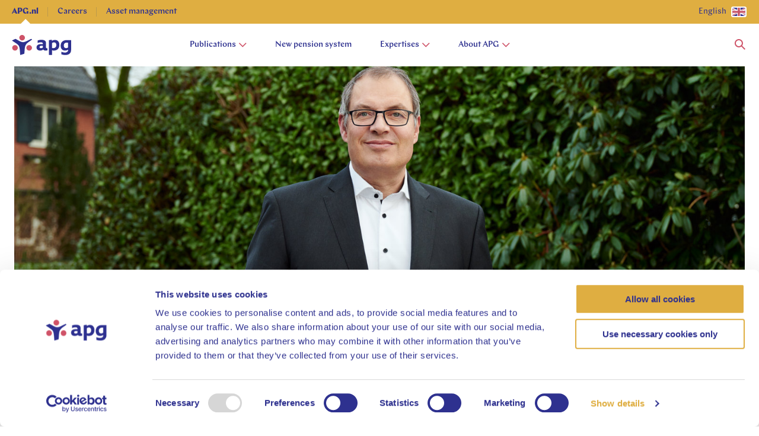

--- FILE ---
content_type: text/html; charset=utf-8
request_url: https://apg.nl/en/publication/we-are-going-to-look-even-more-selectively-at-the-companies-in-which-we-invest/
body_size: 75759
content:


<!doctype html>
<html lang="en-US">
<head>
    <meta charset="utf-8">
    <meta http-equiv="x-ua-compatible" content="ie=edge">
    <meta name="viewport" content="width=device-width, initial-scale=1, viewport-fit=cover">

    <title>&#x201C;We are going to look even more selectively at the companies in which we invest&#x201D; | APG</title>

    <link rel="preload" as="font" href="/assets/fonts/ChapAPG-400-normal.woff2" type="font/woff2" crossorigin="anonymous">
    <link rel="preload" as="font" href="/assets/fonts/ChapAPG-400-normal.woff" type="font/woff2" crossorigin="anonymous">
    <link rel="preload" as="font" href="/assets/fonts/ChapAPG-500-normal.woff2" type="font/woff2" crossorigin="anonymous">
    <link rel="preload" as="font" href="/assets/fonts/ChapAPG-500-normal.woff" type="font/woff2" crossorigin="anonymous">
    <link rel="preload" as="font" href="/assets/fonts/ChapAPG-600-normal.woff2" type="font/woff2" crossorigin="anonymous">
    <link rel="preload" as="font" href="/assets/fonts/ChapAPG-600-normal.woff" type="font/woff2" crossorigin="anonymous">
    <link rel="preload" as="font" href="/assets/fonts/ChapAPG-800-normal.woff2" type="font/woff2" crossorigin="anonymous">
    <link rel="preload" as="font" href="/assets/fonts/ChapAPG-800-normal.woff" type="font/woff2" crossorigin="anonymous">

    <link rel="stylesheet" type="text/css" href="/assets/css/apg-main.d7140b8012c82b71c8ac.css" />

    <link rel="apple-touch-icon" sizes="57x57" href="/assets/images/favicon/apple-icon-57x57.png">
    <link rel="apple-touch-icon" sizes="60x60" href="/assets/images/favicon/apple-icon-60x60.png">
    <link rel="apple-touch-icon" sizes="72x72" href="/assets/images/favicon/apple-icon-72x72.png">
    <link rel="apple-touch-icon" sizes="76x76" href="/assets/images/favicon/apple-icon-76x76.png">
    <link rel="apple-touch-icon" sizes="114x114" href="/assets/images/favicon/apple-icon-114x114.png">
    <link rel="apple-touch-icon" sizes="120x120" href="/assets/images/favicon/apple-icon-120x120.png">
    <link rel="apple-touch-icon" sizes="144x144" href="/assets/images/favicon/apple-icon-144x144.png">
    <link rel="apple-touch-icon" sizes="152x152" href="/assets/images/favicon/apple-icon-152x152.png">
    <link rel="apple-touch-icon" sizes="180x180" href="/assets/images/favicon/apple-icon-180x180.png">
    <link rel="icon" type="image/png" sizes="192x192" href="/assets/images/favicon/android-icon-192x192.png">
    <link rel="icon" type="image/png" sizes="32x32" href="/assets/images/favicon/favicon-32x32.png">
    <link rel="icon" type="image/png" sizes="96x96" href="/assets/images/favicon/favicon-96x96.png">
    <link rel="icon" type="image/png" sizes="16x16" href="/assets/images/favicon/favicon-16x16.png">
    <link rel="manifest" href="/assets/images/favicon/manifest.json">
    <meta name="msapplication-TileColor" content="#ffffff">
    <meta name="msapplication-TileImage" content="/assets/images/favicon/ms-icon-144x144.png">
    <meta name="theme-color" content="#ffffff">

    <link rel="canonical" href="https://apg.nl/en/publication/we-are-going-to-look-even-more-selectively-at-the-companies-in-which-we-invest/">
        <link rel="alternate" href="https://apg.nl/en/publication/we-are-going-to-look-even-more-selectively-at-the-companies-in-which-we-invest/" hreflang="en-us" />
        <link rel="alternate" href="https://apg.nl/publicatie/we-gaan-nog-selectiever-kijken-naar-de-bedrijven-waarin-we-beleggen/" hreflang="nl" />

        <meta property="og:type" content="Article">
    <meta property="og:url" content="https://apg.nl/en/publication/we-are-going-to-look-even-more-selectively-at-the-companies-in-which-we-invest/">
    <meta property="og:title" content="&#x201C;We are going to look even more selectively at the companies in which we invest&#x201D; | APG">
    <meta property="og:site_name" content="APG">
    <meta property="og:locale" content="en_US">

            <meta property="og:image" content="https://apg.nl/media/ztpicp0l/ronald-wuijster-2.jpg?rxy=0.49699031909090069%2c0.41262708220641059&amp;width=1200&amp;height=630&amp;v=1d8541b0b8d7620&amp;fbrefresh=true">
            <meta property="og:image:width" content="1200">
            <meta property="og:image:height" content="630">
    <!--
        Default cookie consent settings, this is neccesary when using the Cookiebot tag directly on your
        site like we do. This script needs to be located above gtag.js and GTM scripts to function well.
    -->
    <script data-cookieconsent="ignore">
        window.dataLayer = window.dataLayer || [];
        function gtag() {
            dataLayer.push(arguments);
        }

        gtag("consent", "default", {
            ad_storage: "denied",
            ad_user_data: "denied",
            ad_personalization: "denied",
            analytics_storage: "denied",
            functionality_storage: "denied",
            personalization_storage: "denied",
            security_storage: "granted",
            wait_for_update: 2000,
        });

        gtag("set", "ads_data_redaction", true);
        gtag("set", "url_passthrough", false);

        gtag('js', new Date());
        gtag('config', "GTM-WG25N25", {
            transport_url: "https://analytics.apg.nl",
            first_party_collection: "True",
        });
    </script>

    <!-- Cookiebot support -->
        <script id="Cookiebot" async defer src="https://consent.cookiebot.com/uc.js" data-culture="EN" data-cbid="1cf03a52-6b7b-45f5-b93a-c4a71f3946f8" data-blockingmode="auto" type="text/javascript"></script>
    <!-- End Cookiebot support -->

    <!-- End Default cookie consent settings -->
        <!-- Google Tag Manager -->
        <script data-cookieconsent="ignore">
            (function (w, d, s, l, i) {
                w[l] = w[l] || []; w[l].push({
                    'gtm.start':
                        new Date().getTime(), event: 'gtm.js'
                }); var f = d.getElementsByTagName(s)[0],
                    j = d.createElement(s), dl = l != 'dataLayer' ? '&l=' + l : ''; j.async = true; j.src =
                        'https://analytics.apg.nl/gtm.js?id=' + i + dl; f.parentNode.insertBefore(j, f);
            })(window, document, 'script', 'dataLayer', 'GTM-WG25N25');
        </script>
        <!-- End Google Tag Manager -->
    <script type="application/ld+json">
    {
      "@context": "http://schema.org",
      "@type": "BreadcrumbList",
      "itemListElement":
      [

        {
            "@type": "ListItem",
            "position": 1,
            "item":
            {
            "@id": "https://apg.nl/en/publication/",
            "name": "Publication"
            }
        }
        
        ,{
            "@type": "ListItem",
            "position": 2,
            "item":
            {
            "@id": "https://apg.nl/en/publication/we-are-going-to-look-even-more-selectively-at-the-companies-in-which-we-invest/",
            "name": "&#x201C;We are going to look even more selectively at the companies in which we invest&#x201D;"
            }
        }
              ]
    }
  </script>

    <!-- Recaptcha -->
    <script data-cookieconsent="ignore" src="https://www.google.com/recaptcha/api.js?hl=en-US" async defer></script>
    <!-- End Recaptcha-->
    <!-- Cookiebot Multilingual support -->
    <script>
        var currentUserPageCulture = "en";
    </script>
    <!-- End Cookiebot Multilingual support -->
    
    <script src="/App_Plugins/UmbracoForms/Assets/promise-polyfill/dist/polyfill.min.js?v=13.8.0" type="application/javascript"></script><script src="/App_Plugins/UmbracoForms/Assets/aspnet-client-validation/dist/aspnet-validation.min.js?v=13.8.0" type="application/javascript"></script>

    <script>
        window.sentryConfig = {
            enabled: true,
            dsn: 'https://0731083dba95d0ecdcb99bfe96b67904@o4509836173639680.ingest.de.sentry.io/4509920297615440',
            environment: 'prod',
            debug: false,
            tracesSampleRate: 0.2,
        };
    </script>
</head>
<body class="js-gtag" data-open-navigation="navigation--bodyopen" data-open-navigation-mobile="navigation-mobile--bodyopen" data-msr-event-name="" data-msr-id="GTM-WG25N25" data-analytics-measurement-id="G-R1KQL88BT0" data-msr-use-custom-transport-url-for-gtag="True" data-msr-transport-url="https://analytics.apg.nl" data-msr-event="load" data-msr-event-param-app-environment="Production" data-msr-event-param-page-type="content" data-msr-event-param-page-content="publication" data-msr-event-param-platform-language-code="en-US">

        <!-- Google Tag Manager (noscript) -->
        <noscript><iframe src="https://analytics.apg.nl/ns.html?id=GTM-WG25N25" height="0" width="0" style="display:none;visibility:hidden"></iframe></noscript>
        <!-- End Google Tag Manager (noscript) -->

    

    <div class="navigation js-navigation">
        <div class="navigation__container navigation__container--new">
            
<div class="top-bar">
    <div class="wrap">
        <div class="top-bar__container">
                <a href="https://apg.nl/en/" class="top-bar__item js-gtag current" data-msr-event-name="navigation_click" data-msr-event="click" data-msr-event-param-navigation-level="sub" data-msr-event-param-navigation-item="APG.nl">
                    APG.nl
                </a>
                <a href="https://werkenbij.apg.nl/en/" class="top-bar__item js-gtag" data-msr-event-name="navigation_click" data-msr-event="click" data-msr-event-param-navigation-level="sub" data-msr-event-param-navigation-item="Careers">
                    Careers
                </a>
                <a href="https://assetmanagement.apg.nl/en/" class="top-bar__item js-gtag" data-msr-event-name="navigation_click" data-msr-event="click" data-msr-event-param-navigation-level="sub" data-msr-event-param-navigation-item="Asset management">
                    Asset management
                </a>

            <div class="top-bar__language-switch">
                            <span class="language-switch__description">English</span>



    <button type="" class="button js-gtag button--icon language-switch__button js-modal-trigger" role="" aria-label="" data-identifier=LanguageSwitchModal-c6c0d55c-8e57-4225-8839-9740c64eac79 data-msr-event="click" data-msr-event-name="button_click" data-msr-event-param-item-type="language switch" data-msr-event-param-click-text="Select your language" data-msr-event-param-section-subject="" data-active-class="button--active" data-disabled-class="button--disabled" data-loading-class="button--loading">

        <span class="button__text button--hidden-text">Select your language</span>


        <svg width="26" height="18" viewBox="0 0 26 18" fill="none" xmlns="http://www.w3.org/2000/svg" xmlns:xlink="http://www.w3.org/1999/xlink">
            <rect x="1" y="1" width="24" height="16" fill="white" />
            <rect x="1" y="1" width="24" height="16" fill="url(#pattern-en)" />
            <path d="M3 2H23V0H3V2ZM24 3V15H26V3H24ZM23 16H3V18H23V16ZM2 15V3H0V15H2ZM3 16C2.44772 16 2 15.5523 2 15H0C0 16.6569 1.34314 18 3 18V16ZM24 15C24 15.5523 23.5523 16 23 16V18C24.6569 18 26 16.6569 26 15H24ZM23 2C23.5523 2 24 2.44771 24 3H26C26 1.34315 24.6569 0 23 0V2ZM3 0C1.34315 0 0 1.34315 0 3H2C2 2.44772 2.44772 2 3 2V0Z" fill="white" />
            <defs>
                <pattern id="pattern-en" patternContentUnits="objectBoundingBox" width="1" height="1">
                    <use xlink:href="#image0_1999_6319" transform="scale(0.00392157 0.00588235)" />
                </pattern>
                <image id="image0_1999_6319" width="255" height="170" xlink:href="[data-uri]" />
            </defs>
        </svg>


    </button>
                

<div class="modal  modal--language-switch js-modal" data-active-class="modal--active" data-identifier="LanguageSwitchModal-c6c0d55c-8e57-4225-8839-9740c64eac79" inert>
    <div class="modal__background"></div>

    <div class="modal__scroller">
        <div class="modal__wrapper" data-modal-wrapper>
            <button class="modal__close js-modal-close">
                Close
                

        <svg class="modal__close-icon" width="24" height="24" viewBox="0 0 24 24" fill="none" xmlns="http://www.w3.org/2000/svg">
            <path d="M12 10.7253L7.27467 6L6 7.27467L10.7253 12L6 16.7253L7.27467 18L12 13.2747L16.7253 18L18 16.7253L13.2747 12L18 7.27467L16.7253 6L12 10.7253Z" />
        </svg>


            </button>
            <div class="modal__content">
                

    <p class="language-switch__title">Select your language</p>
<div class="language-switch__options">
            <a href="/en/publication/we-are-going-to-look-even-more-selectively-at-the-companies-in-which-we-invest/" class="language-switch__link language-switch__link--active">
                

        <svg width="26" height="18" viewBox="0 0 26 18" fill="none" xmlns="http://www.w3.org/2000/svg" xmlns:xlink="http://www.w3.org/1999/xlink">
            <rect x="1" y="1" width="24" height="16" fill="white" />
            <rect x="1" y="1" width="24" height="16" fill="url(#pattern-en)" />
            <path d="M3 2H23V0H3V2ZM24 3V15H26V3H24ZM23 16H3V18H23V16ZM2 15V3H0V15H2ZM3 16C2.44772 16 2 15.5523 2 15H0C0 16.6569 1.34314 18 3 18V16ZM24 15C24 15.5523 23.5523 16 23 16V18C24.6569 18 26 16.6569 26 15H24ZM23 2C23.5523 2 24 2.44771 24 3H26C26 1.34315 24.6569 0 23 0V2ZM3 0C1.34315 0 0 1.34315 0 3H2C2 2.44772 2.44772 2 3 2V0Z" fill="white" />
            <defs>
                <pattern id="pattern-en" patternContentUnits="objectBoundingBox" width="1" height="1">
                    <use xlink:href="#image0_1999_6319" transform="scale(0.00392157 0.00588235)" />
                </pattern>
                <image id="image0_1999_6319" width="255" height="170" xlink:href="[data-uri]" />
            </defs>
        </svg>



                    <span class="language-switch__label">English</span>


        <svg class="language-switch__selected-icon" width="24" height="24" viewBox="0 0 24 24" fill="none" xmlns="http://www.w3.org/2000/svg">
            <path d="M19 8.42857L17.6 7L10.6 14.1429L6.4 9.85714L5 11.2857L10.6 17L19 8.42857Z" />
        </svg>

            </a>
            <a href="/publicatie/we-gaan-nog-selectiever-kijken-naar-de-bedrijven-waarin-we-beleggen/" class="language-switch__link">
                

        <svg width="26" height="18" viewBox="0 0 26 18" fill="none" xmlns="http://www.w3.org/2000/svg" xmlns:xlink="http://www.w3.org/1999/xlink">
            <rect x="1" y="1" width="24" height="16" fill="url(#pattern-nl)" />
            <path d="M3 2H23V0H3V2ZM24 3V15H26V3H24ZM23 16H3V18H23V16ZM2 15V3H0V15H2ZM3 16C2.44772 16 2 15.5523 2 15H0C0 16.6569 1.34314 18 3 18V16ZM24 15C24 15.5523 23.5523 16 23 16V18C24.6569 18 26 16.6569 26 15H24ZM23 2C23.5523 2 24 2.44771 24 3H26C26 1.34315 24.6569 0 23 0V2ZM3 0C1.34315 0 0 1.34315 0 3H2C2 2.44772 2.44772 2 3 2V0Z" fill="white" />
            <defs>
                <pattern id="pattern-nl" patternContentUnits="objectBoundingBox" width="1" height="1">
                    <use xlink:href="#image0_1999_6317" transform="translate(-0.00396825) scale(0.00396825 0.00595238)" />
                </pattern>
                <image id="image0_1999_6317" width="254" height="168" xlink:href="[data-uri]" />
            </defs>
        </svg>



                    <span class="language-switch__label">Dutch</span>
            </a>
</div>

            </div>
        </div>
    </div>
</div>

            </div>
        </div>
    </div>
</div>

            <div class="wrap">
                <div class="navigation__content">
                        <a class="navigation__home js-gtag" href="/en/" aria-label="home" data-msr-event-name="navigation_click" data-msr-event="click" data-msr-event-param-navigation-level="logo" data-msr-event-param-navigation-item="logo">


        <svg class="navigation__logo" width="100" height="34" xmlns="http://www.w3.org/2000/svg" xmlns:svg="http://www.w3.org/2000/svg" preserveAspectRatio="xMinYMin">
            <style type="text/css">
                .st0 {
                    fill: #CE5368;
                }

                .st1 {
                    fill: #2E318F;
                }
            </style>
            <g>
                <path id="svg_2" class="st0" d="M12.6,4.6c0-2.5,2.1-4.6,4.7-4.6s4.7,2.1,4.7,4.7c0,2.5-2.1,4.6-4.7,4.6S12.6,7.2,12.6,4.6" />
                <path id="svg_3" class="st0" d="M24.5,21.7c0-2.5,2.1-4.6,4.7-4.6c2.5,0,4.7,2.1,4.7,4.6s-2.1,4.7-4.6,4.7
                    C26.6,26.4,24.5,24.3,24.5,21.7" />
                <path id="svg_4" class="st0" d="M0.6,21.7c0-2.5,2.1-4.6,4.7-4.6c2.5,0,4.7,2.1,4.7,4.6s-2.1,4.7-4.7,4.7
                    C2.7,26.4,0.6,24.3,0.6,21.7" />
                <path id="svg_5" class="st1" d="M32.7,6.6c0.5,0.3,1,0.7,1.4,1.2c-3.3,2.7-8.5,5.2-10.6,8.9c-2.2,3.7-1.8,9.3-2.5,15
                    c-1.8,0.7-4.6,1.6-6.9,2.1c-0.6-4.8-0.4-12-2.3-15.4c-1.8-3-6.8-5.6-11.7-9c2-1,4.3-2.1,6.1-2.8c3.2,1.5,8.6,5.6,12.7,5.6
                    C22.6,12.2,29.1,8.1,32.7,6.6" />
                <path id="svg_6" class="st1" d="M67.7,33.8v-8.2c0,0,0.2,0.1,0.3,0.2c0.5,0.3,1.8,0.6,2.6,0.6c5.9,0,9.5-3.7,9.5-9.7
                    c0-4.8-2.5-8.3-7.5-8.3c-2,0-3.6,0.7-4.7,1.5l-0.3,0.2V8.1c-1.5,0.1-3.7,0.4-5.2,0.8v24.8L67.7,33.8C67.7,33.8,67.7,33.8,67.7,33.8
                    z M70,22.2c-0.7,0-1.2,0-2.2-0.3v-8.2c0.9-0.8,2.1-1.2,3.2-1.2c2.8,0,4,1.8,4,4.6C74.9,20.3,73.2,22.2,70,22.2" />
                <path id="svg_7" class="st1" d="M87.6,17.7c0,2.9,1.2,4.6,4,4.6c1.1,0,2.2-0.4,3.2-1.2v-8.2h-1.9C89.7,12.8,87.6,14.4,87.6,17.7
                    M90.3,33.8c-2.2,0-5-0.3-6.8-1.2v-4.2h0.3c1.5,0.7,3.6,1.3,5.9,1.3c2.5,0,5.1-1.5,5.1-3.7v-1.3c0,0-0.2,0.2-0.3,0.2
                    c-1.1,0.8-2.6,1.5-4.7,1.5c-4.8,0-7.5-3.3-7.5-8.2c0-6.2,4.2-9.5,10.3-9.5h7.3v16C100.1,30.8,96.4,33.8,90.3,33.8" />
                <path id="svg_8" class="st1" d="M47.7,26.4c2.2,0,4-0.7,5.1-1.8l0.1-0.1c0,0,0,0.1,0.1,0.1c0.7,1.3,2.1,1.8,3.8,1.8
                    c0.8,0,2.5-0.2,3.3-0.4v-3.6h-1.1c-1.1,0-1.4-0.4-1.4-1.5v-7.1c0-3.7-2.5-5.6-7.6-5.6c-1.9,0-4.3,0.3-6.5,1.1v4.2h0.3
                    c1.7-0.8,3.4-1.1,4.9-1.1c2.2,0,3.6,0.6,3.6,2.5v0.5h-2.8c-4.2,0-7.9,1.5-7.9,5.7C41.6,24.4,44.2,26.4,47.7,26.4 M46.7,20.4
                    c0-1.5,1.4-2.1,2.9-2.1h2.6v3.1c-0.7,0.5-1.8,0.9-2.9,0.9C47.8,22.3,46.7,21.9,46.7,20.4" />
            </g>
        </svg>

                        </a>

                    

<div class="navigation-desktop">
    <ul class="navigation-desktop__list">
            <li class="navigation-desktop__list-item">
                    <div class="navigation-desktop__list-item-wrapper js-navigation-item-with-submenu"
                         tabindex="0"
                         aria-expanded="false"
                         aria-controls="submenu-Publications"
                         data-target-submenu="Publications"
                         data-msr-event-name="navigation_click"
                         data-msr-event="click"
                         data-msr-event-param-navigation-level="0"
                         data-msr-event-param-navigation-item="Publications">
                        Publications

                        <svg class="navigation-desktop__icon" xmlns="http://www.w3.org/2000/svg" width="14" height="8" viewBox="0 0 14 8" fill="none">
                            <path d="M2.08371 0.10744L7.28591 5.30964L12.4881 0.107441L13.6666 1.28595L7.28591 7.66666L0.905202 1.28595L2.08371 0.10744Z" fill="#CE5368" />
                        </svg>
                    </div>
                    <div class="navigation-foldout js-navigation-foldout" id="submenu-Publications">
                        <div class="navigation-foldout__content">
                            <ul class ="navigation-foldout__list" role="menu">
                                <li class="navigation-foldout__parent-item">Publications</li>
                                    <li class="navigation-foldout__list-item" role="menuitem">
                                        <a class="navigation-foldout__link js-gtag" href="/en/publications/?theme=pensions"
                                           data-msr-event-name="navigation_click"
                                           data-msr-event="click"
                                           data-msr-event-param-navigation-level="1"
                                           data-msr-event-param-navigation-item="Pensions">
                                            Pensions
                                        </a>

                                        <div class="navigation-foldout__image-wrapper">
                                        </div>
                                    </li>
                                    <li class="navigation-foldout__list-item" role="menuitem">
                                        <a class="navigation-foldout__link js-gtag" href="/en/publications/?theme=new-pension-system"
                                           data-msr-event-name="navigation_click"
                                           data-msr-event="click"
                                           data-msr-event-param-navigation-level="1"
                                           data-msr-event-param-navigation-item="New pension system">
                                            New pension system
                                        </a>

                                        <div class="navigation-foldout__image-wrapper">
                                        </div>
                                    </li>
                                    <li class="navigation-foldout__list-item" role="menuitem">
                                        <a class="navigation-foldout__link js-gtag" href="/en/publications/?theme=financial-markets-%26-economy"
                                           data-msr-event-name="navigation_click"
                                           data-msr-event="click"
                                           data-msr-event-param-navigation-level="1"
                                           data-msr-event-param-navigation-item="Financial markets &amp; economy">
                                            Financial markets &amp; economy
                                        </a>

                                        <div class="navigation-foldout__image-wrapper">
                                        </div>
                                    </li>
                                    <li class="navigation-foldout__list-item" role="menuitem">
                                        <a class="navigation-foldout__link js-gtag" href="/en/publications/?theme=investing"
                                           data-msr-event-name="navigation_click"
                                           data-msr-event="click"
                                           data-msr-event-param-navigation-level="1"
                                           data-msr-event-param-navigation-item="Investing">
                                            Investing
                                        </a>

                                        <div class="navigation-foldout__image-wrapper">
                                        </div>
                                    </li>
                                    <li class="navigation-foldout__list-item" role="menuitem">
                                        <a class="navigation-foldout__link js-gtag" href="/en/publications/?theme=our-organization"
                                           data-msr-event-name="navigation_click"
                                           data-msr-event="click"
                                           data-msr-event-param-navigation-level="1"
                                           data-msr-event-param-navigation-item="Our organization">
                                            Our organization
                                        </a>

                                        <div class="navigation-foldout__image-wrapper">
                                        </div>
                                    </li>
                                    <li class="navigation-foldout__list-item" role="menuitem">
                                        <a class="navigation-foldout__link js-gtag" href="/en/publications/?theme=social-responsible"
                                           data-msr-event-name="navigation_click"
                                           data-msr-event="click"
                                           data-msr-event-param-navigation-level="1"
                                           data-msr-event-param-navigation-item="Social responsible">
                                            Social responsible
                                        </a>

                                        <div class="navigation-foldout__image-wrapper">
                                        </div>
                                    </li>
                                <li class="navigation-foldout__button">
                                    


   <a href="/en/publications/" target="" class="button js-gtag button--icon" data-disabled-class="button--disabled" data-loading-class="button--loading" role="" aria-label="Explore more Publications"  data-msr-event="click" data-msr-event-name="button_click" data-msr-event-param-item-type="" data-msr-event-param-click-text="Explore more" data-msr-event-param-section-subject="">

        <span class="button__text ">Explore more</span>


        <svg class="button__icon " width="24" height="24" viewBox="0 0 24 24" fill="none" xmlns="http://www.w3.org/2000/svg">
            <path d="M13.3724 15.75L14.6979 17L20 12L14.6979 7L13.3724 8.25L16.4117 11.1161L5 11.1161L5 12.8839L16.4117 12.8839L13.3724 15.75Z" />
        </svg>


    </a>

                                </li>
                            </ul>
                        </div>
                    </div>
            </li>
            <li class="navigation-desktop__list-item">
                    <a class="navigation-desktop__link js-gtag"
                       href="/en/the-renewed-pension-system-in-the-netherlands/"
                       tabindex="0"
                       data-target-submenu="New pension system"
                       data-msr-event-name="navigation_click"
                       data-msr-event="click"
                       data-msr-event-param-navigation-level="0"
                       data-msr-event-param-navigation-item="New pension system">
                        New pension system
                    </a>
            </li>
            <li class="navigation-desktop__list-item">
                    <div class="navigation-desktop__list-item-wrapper js-navigation-item-with-submenu"
                         tabindex="0"
                         aria-expanded="false"
                         aria-controls="submenu-Expertises"
                         data-target-submenu="Expertises"
                         data-msr-event-name="navigation_click"
                         data-msr-event="click"
                         data-msr-event-param-navigation-level="0"
                         data-msr-event-param-navigation-item="Expertises">
                        Expertises

                        <svg class="navigation-desktop__icon" xmlns="http://www.w3.org/2000/svg" width="14" height="8" viewBox="0 0 14 8" fill="none">
                            <path d="M2.08371 0.10744L7.28591 5.30964L12.4881 0.107441L13.6666 1.28595L7.28591 7.66666L0.905202 1.28595L2.08371 0.10744Z" fill="#CE5368" />
                        </svg>
                    </div>
                    <div class="navigation-foldout js-navigation-foldout" id="submenu-Expertises">
                        <div class="navigation-foldout__content">
                            <ul class ="navigation-foldout__list" role="menu">
                                <li class="navigation-foldout__parent-item">Expertises</li>
                                    <li class="navigation-foldout__list-item" role="menuitem">
                                        <a class="navigation-foldout__link js-gtag" href="/en/expertises/pensions/"
                                           data-msr-event-name="navigation_click"
                                           data-msr-event="click"
                                           data-msr-event-param-navigation-level="1"
                                           data-msr-event-param-navigation-item="Pensions">
                                            Pensions
                                        </a>

                                        <div class="navigation-foldout__image-wrapper">
                                        </div>
                                    </li>
                                    <li class="navigation-foldout__list-item" role="menuitem">
                                        <a class="navigation-foldout__link js-gtag" href="/en/expertises/financial-markets-economy/"
                                           data-msr-event-name="navigation_click"
                                           data-msr-event="click"
                                           data-msr-event-param-navigation-level="1"
                                           data-msr-event-param-navigation-item="Financial markets &amp; economy">
                                            Financial markets &amp; economy
                                        </a>

                                        <div class="navigation-foldout__image-wrapper">
                                        </div>
                                    </li>
                                    <li class="navigation-foldout__list-item" role="menuitem">
                                        <a class="navigation-foldout__link js-gtag" href="/en/expertises/investing/"
                                           data-msr-event-name="navigation_click"
                                           data-msr-event="click"
                                           data-msr-event-param-navigation-level="1"
                                           data-msr-event-param-navigation-item="Investing">
                                            Investing
                                        </a>

                                        <div class="navigation-foldout__image-wrapper">
                                        </div>
                                    </li>
                                    <li class="navigation-foldout__list-item" role="menuitem">
                                        <a class="navigation-foldout__link js-gtag" href="#"
                                           data-msr-event-name="navigation_click"
                                           data-msr-event="click"
                                           data-msr-event-param-navigation-level="1"
                                           data-msr-event-param-navigation-item="Research">
                                            Research
                                        </a>

                                        <div class="navigation-foldout__image-wrapper">
                                        </div>
                                    </li>
                                <li class="navigation-foldout__button">
                                    


   <a href="/en/expertises/" target="" class="button js-gtag button--icon" data-disabled-class="button--disabled" data-loading-class="button--loading" role="" aria-label="Explore more Expertises"  data-msr-event="click" data-msr-event-name="button_click" data-msr-event-param-item-type="" data-msr-event-param-click-text="Explore more" data-msr-event-param-section-subject="">

        <span class="button__text ">Explore more</span>


        <svg class="button__icon " width="24" height="24" viewBox="0 0 24 24" fill="none" xmlns="http://www.w3.org/2000/svg">
            <path d="M13.3724 15.75L14.6979 17L20 12L14.6979 7L13.3724 8.25L16.4117 11.1161L5 11.1161L5 12.8839L16.4117 12.8839L13.3724 15.75Z" />
        </svg>


    </a>

                                </li>
                            </ul>
                        </div>
                    </div>
            </li>
            <li class="navigation-desktop__list-item">
                    <div class="navigation-desktop__list-item-wrapper js-navigation-item-with-submenu"
                         tabindex="0"
                         aria-expanded="false"
                         aria-controls="submenu-About APG"
                         data-target-submenu="About APG"
                         data-msr-event-name="navigation_click"
                         data-msr-event="click"
                         data-msr-event-param-navigation-level="0"
                         data-msr-event-param-navigation-item="About APG">
                        About APG

                        <svg class="navigation-desktop__icon" xmlns="http://www.w3.org/2000/svg" width="14" height="8" viewBox="0 0 14 8" fill="none">
                            <path d="M2.08371 0.10744L7.28591 5.30964L12.4881 0.107441L13.6666 1.28595L7.28591 7.66666L0.905202 1.28595L2.08371 0.10744Z" fill="#CE5368" />
                        </svg>
                    </div>
                    <div class="navigation-foldout js-navigation-foldout" id="submenu-About APG">
                        <div class="navigation-foldout__content">
                            <ul class ="navigation-foldout__list" role="menu">
                                <li class="navigation-foldout__parent-item">About APG</li>
                                    <li class="navigation-foldout__list-item" role="menuitem">
                                        <a class="navigation-foldout__link js-gtag" href="/en/about-apg/advice-administration/"
                                           data-msr-event-name="navigation_click"
                                           data-msr-event="click"
                                           data-msr-event-param-navigation-level="1"
                                           data-msr-event-param-navigation-item="Advice &amp; Administration">
                                            Advice &amp; Administration
                                        </a>

                                        <div class="navigation-foldout__image-wrapper">
                                        </div>
                                    </li>
                                    <li class="navigation-foldout__list-item" role="menuitem">
                                        <a class="navigation-foldout__link js-gtag" href="/en/about-apg/asset-management/"
                                           data-msr-event-name="navigation_click"
                                           data-msr-event="click"
                                           data-msr-event-param-navigation-level="1"
                                           data-msr-event-param-navigation-item="Asset management">
                                            Asset management
                                        </a>

                                        <div class="navigation-foldout__image-wrapper">
                                        </div>
                                    </li>
                                    <li class="navigation-foldout__list-item" role="menuitem">
                                        <a class="navigation-foldout__link js-gtag" href="/en/about-apg/socially-responsible-sustainable/"
                                           data-msr-event-name="navigation_click"
                                           data-msr-event="click"
                                           data-msr-event-param-navigation-level="1"
                                           data-msr-event-param-navigation-item="Socially responsible &amp; sustainable">
                                            Socially responsible &amp; sustainable
                                        </a>

                                        <div class="navigation-foldout__image-wrapper">
                                        </div>
                                    </li>
                                    <li class="navigation-foldout__list-item" role="menuitem">
                                        <a class="navigation-foldout__link js-gtag" href="/en/about-apg/corporate-governance/"
                                           data-msr-event-name="navigation_click"
                                           data-msr-event="click"
                                           data-msr-event-param-navigation-level="1"
                                           data-msr-event-param-navigation-item="Corporate Governance">
                                            Corporate Governance
                                        </a>

                                        <div class="navigation-foldout__image-wrapper">
                                        </div>
                                    </li>
                                    <li class="navigation-foldout__list-item" role="menuitem">
                                        <a class="navigation-foldout__link js-gtag" href="/en/press-and-media/"
                                           data-msr-event-name="navigation_click"
                                           data-msr-event="click"
                                           data-msr-event-param-navigation-level="1"
                                           data-msr-event-param-navigation-item="Press">
                                            Press
                                        </a>

                                        <div class="navigation-foldout__image-wrapper">
                                        </div>
                                    </li>
                                    <li class="navigation-foldout__list-item" role="menuitem">
                                        <a class="navigation-foldout__link js-gtag" href="/en/contact/"
                                           data-msr-event-name="navigation_click"
                                           data-msr-event="click"
                                           data-msr-event-param-navigation-level="1"
                                           data-msr-event-param-navigation-item="Contact">
                                            Contact
                                        </a>

                                        <div class="navigation-foldout__image-wrapper">
                                        </div>
                                    </li>
                                <li class="navigation-foldout__button">
                                    


   <a href="/en/about-apg/" target="" class="button js-gtag button--icon" data-disabled-class="button--disabled" data-loading-class="button--loading" role="" aria-label="Explore more About APG"  data-msr-event="click" data-msr-event-name="button_click" data-msr-event-param-item-type="" data-msr-event-param-click-text="Explore more" data-msr-event-param-section-subject="">

        <span class="button__text ">Explore more</span>


        <svg class="button__icon " width="24" height="24" viewBox="0 0 24 24" fill="none" xmlns="http://www.w3.org/2000/svg">
            <path d="M13.3724 15.75L14.6979 17L20 12L14.6979 7L13.3724 8.25L16.4117 11.1161L5 11.1161L5 12.8839L16.4117 12.8839L13.3724 15.75Z" />
        </svg>


    </a>

                                </li>
                            </ul>
                        </div>
                    </div>
            </li>
    </ul>
    <div class="navigation-desktop__blur"></div>
</div>

                    
<div class="navigation-mobile__menu-blur"></div>
<div class="navigation-mobile__menu js-navigation-mobile" data-open-class="navigation-mobile--open" tabindex="-1">

    <div class="navigation-mobile__menu-content js-navigation-mobile-menu-content">
        <div class="navigation-mobile__menu-content-main">

        <p class="navigation-mobile__label js-navigation-mobile-label" data-initial-text="Menu">Menu</p>
        <ul class="menu__list">
                    <li class="menu__list-item">
                        <a href="/en/publications/" class="menu__link js-navigation-mobile-item js-gtag"
                            data-msr-event-name="navigation_click"
                            data-msr-event="click"
                            data-msr-event-param-navigation-level="0"
                            data-msr-event-param-navigation-item="Publications"
                            data-target-submenu="Publications"
                            tabindex="-1"
                        >
                            
<div class="menu__link-text">
    <span>P</span><span>u</span><span>b</span><span>l</span><span>i</span><span>c</span><span>a</span><span>t</span><span>i</span><span>o</span><span>n</span><span>s</span>
</div>


                            

        <svg class="menu__icon menu__icon--submenu" width="24" height="24" viewBox="0 0 24 24" fill="none" xmlns="http://www.w3.org/2000/svg">
            <path d="M13.3724 15.75L14.6979 17L20 12L14.6979 7L13.3724 8.25L16.4117 11.1161L5 11.1161L5 12.8839L16.4117 12.8839L13.3724 15.75Z" />
        </svg>


                        </a>
                    </li>
                    <li class="menu__list-item" tabindex="-1">
                        <a href="/en/the-renewed-pension-system-in-the-netherlands/" class="menu__link js-navigation-mobile-item js-gtag"
                            tabindex="-1"
                            data-msr-event-name="navigation_click"
                            data-msr-event="click"
                            data-msr-event-param-navigation-level="0"
                            data-msr-event-param-navigation-item="New pension system"
                        >
                            
<div class="menu__link-text">
    <span>N</span><span>e</span><span>w</span><span>&nbsp;</span><span>p</span><span>e</span><span>n</span><span>s</span><span>i</span><span>o</span><span>n</span><span>&nbsp;</span><span>s</span><span>y</span><span>s</span><span>t</span><span>e</span><span>m</span>
</div>


                        </a>
                    </li>
                    <li class="menu__list-item">
                        <a href="/en/expertises/" class="menu__link js-navigation-mobile-item js-gtag"
                            data-msr-event-name="navigation_click"
                            data-msr-event="click"
                            data-msr-event-param-navigation-level="0"
                            data-msr-event-param-navigation-item="Expertises"
                            data-target-submenu="Expertises"
                            tabindex="-1"
                        >
                            
<div class="menu__link-text">
    <span>E</span><span>x</span><span>p</span><span>e</span><span>r</span><span>t</span><span>i</span><span>s</span><span>e</span><span>s</span>
</div>


                            

        <svg class="menu__icon menu__icon--submenu" width="24" height="24" viewBox="0 0 24 24" fill="none" xmlns="http://www.w3.org/2000/svg">
            <path d="M13.3724 15.75L14.6979 17L20 12L14.6979 7L13.3724 8.25L16.4117 11.1161L5 11.1161L5 12.8839L16.4117 12.8839L13.3724 15.75Z" />
        </svg>


                        </a>
                    </li>
                    <li class="menu__list-item">
                        <a href="/en/about-apg/" class="menu__link js-navigation-mobile-item js-gtag"
                            data-msr-event-name="navigation_click"
                            data-msr-event="click"
                            data-msr-event-param-navigation-level="0"
                            data-msr-event-param-navigation-item="About APG"
                            data-target-submenu="About APG"
                            tabindex="-1"
                        >
                            
<div class="menu__link-text">
    <span>A</span><span>b</span><span>o</span><span>u</span><span>t</span><span>&nbsp;</span><span>A</span><span>P</span><span>G</span>
</div>


                            

        <svg class="menu__icon menu__icon--submenu" width="24" height="24" viewBox="0 0 24 24" fill="none" xmlns="http://www.w3.org/2000/svg">
            <path d="M13.3724 15.75L14.6979 17L20 12L14.6979 7L13.3724 8.25L16.4117 11.1161L5 11.1161L5 12.8839L16.4117 12.8839L13.3724 15.75Z" />
        </svg>


                        </a>
                    </li>
        </ul>
        </div>
        <div class="navigation-mobile__submenu js-navigation-mobile-submenu">
                    <div class="navigation-mobile__submenu-items js-navigation-mobile__submenu-items" data-navigation-parent-item="Publications">
                        <div class="navigation-mobile__backbutton js-navigation-mobile-backbutton">
                            

        <svg class="menu__icon" width="24" height="24" viewBox="0 0 24 24" fill="none" xmlns="http://www.w3.org/2000/svg">
            <path d="M11.6276 8.25L10.3021 7L5 12L10.3021 17L11.6276 15.75L8.58832 12.8839L20 12.8839L20 11.1161L8.58832 11.1161L11.6276 8.25Z" />
        </svg>


                        </div>
                        <p class="navigation-mobile__label">Publications</p>
                        <ul class="menu__list">
                                <li class="menu__list-item navigation-mobile__submenu-item">
                                    <a href="/en/publications/?theme=pensions" class="menu__link js-navigation-mobile-item js-gtag"
                                        tabindex="-1"
                                        data-msr-event-name="navigation_click"
                                        data-msr-event="click"
                                        data-msr-event-param-navigation-level="1"
                                        data-msr-event-param-navigation-item="Pensions"
                                    >
                                        
<div class="menu__link-text">
    <span>P</span><span>e</span><span>n</span><span>s</span><span>i</span><span>o</span><span>n</span><span>s</span>
</div>


                                    </a>
                                </li>
                                <li class="menu__list-item navigation-mobile__submenu-item">
                                    <a href="/en/publications/?theme=new-pension-system" class="menu__link js-navigation-mobile-item js-gtag"
                                        tabindex="-1"
                                        data-msr-event-name="navigation_click"
                                        data-msr-event="click"
                                        data-msr-event-param-navigation-level="1"
                                        data-msr-event-param-navigation-item="New pension system"
                                    >
                                        
<div class="menu__link-text">
    <span>N</span><span>e</span><span>w</span><span>&nbsp;</span><span>p</span><span>e</span><span>n</span><span>s</span><span>i</span><span>o</span><span>n</span><span>&nbsp;</span><span>s</span><span>y</span><span>s</span><span>t</span><span>e</span><span>m</span>
</div>


                                    </a>
                                </li>
                                <li class="menu__list-item navigation-mobile__submenu-item">
                                    <a href="/en/publications/?theme=financial-markets-%26-economy" class="menu__link js-navigation-mobile-item js-gtag"
                                        tabindex="-1"
                                        data-msr-event-name="navigation_click"
                                        data-msr-event="click"
                                        data-msr-event-param-navigation-level="1"
                                        data-msr-event-param-navigation-item="Financial markets &amp; economy"
                                    >
                                        
<div class="menu__link-text">
    <span>F</span><span>i</span><span>n</span><span>a</span><span>n</span><span>c</span><span>i</span><span>a</span><span>l</span><span>&nbsp;</span><span>m</span><span>a</span><span>r</span><span>k</span><span>e</span><span>t</span><span>s</span><span>&nbsp;</span><span>&</span><span>&nbsp;</span><span>e</span><span>c</span><span>o</span><span>n</span><span>o</span><span>m</span><span>y</span>
</div>


                                    </a>
                                </li>
                                <li class="menu__list-item navigation-mobile__submenu-item">
                                    <a href="/en/publications/?theme=investing" class="menu__link js-navigation-mobile-item js-gtag"
                                        tabindex="-1"
                                        data-msr-event-name="navigation_click"
                                        data-msr-event="click"
                                        data-msr-event-param-navigation-level="1"
                                        data-msr-event-param-navigation-item="Investing"
                                    >
                                        
<div class="menu__link-text">
    <span>I</span><span>n</span><span>v</span><span>e</span><span>s</span><span>t</span><span>i</span><span>n</span><span>g</span>
</div>


                                    </a>
                                </li>
                                <li class="menu__list-item navigation-mobile__submenu-item">
                                    <a href="/en/publications/?theme=our-organization" class="menu__link js-navigation-mobile-item js-gtag"
                                        tabindex="-1"
                                        data-msr-event-name="navigation_click"
                                        data-msr-event="click"
                                        data-msr-event-param-navigation-level="1"
                                        data-msr-event-param-navigation-item="Our organization"
                                    >
                                        
<div class="menu__link-text">
    <span>O</span><span>u</span><span>r</span><span>&nbsp;</span><span>o</span><span>r</span><span>g</span><span>a</span><span>n</span><span>i</span><span>z</span><span>a</span><span>t</span><span>i</span><span>o</span><span>n</span>
</div>


                                    </a>
                                </li>
                                <li class="menu__list-item navigation-mobile__submenu-item">
                                    <a href="/en/publications/?theme=social-responsible" class="menu__link js-navigation-mobile-item js-gtag"
                                        tabindex="-1"
                                        data-msr-event-name="navigation_click"
                                        data-msr-event="click"
                                        data-msr-event-param-navigation-level="1"
                                        data-msr-event-param-navigation-item="Social responsible"
                                    >
                                        
<div class="menu__link-text">
    <span>S</span><span>o</span><span>c</span><span>i</span><span>a</span><span>l</span><span>&nbsp;</span><span>r</span><span>e</span><span>s</span><span>p</span><span>o</span><span>n</span><span>s</span><span>i</span><span>b</span><span>l</span><span>e</span>
</div>


                                    </a>
                                </li>
                            <li class="navigation-foldout__button">
                                


   <a href="/en/publications/" target="" class="button js-gtag button--icon" data-disabled-class="button--disabled" data-loading-class="button--loading" role="" aria-label="Explore more Publications" tabindex=-1 data-msr-event="click" data-msr-event-name="button_click" data-msr-event-param-item-type="" data-msr-event-param-click-text="Explore more" data-msr-event-param-section-subject="">

        <span class="button__text ">Explore more</span>


        <svg class="button__icon " width="24" height="24" viewBox="0 0 24 24" fill="none" xmlns="http://www.w3.org/2000/svg">
            <path d="M13.3724 15.75L14.6979 17L20 12L14.6979 7L13.3724 8.25L16.4117 11.1161L5 11.1161L5 12.8839L16.4117 12.8839L13.3724 15.75Z" />
        </svg>


    </a>

                            </li>
                        </ul>
                    </div>
                    <div class="navigation-mobile__submenu-items js-navigation-mobile__submenu-items" data-navigation-parent-item="Expertises">
                        <div class="navigation-mobile__backbutton js-navigation-mobile-backbutton">
                            

        <svg class="menu__icon" width="24" height="24" viewBox="0 0 24 24" fill="none" xmlns="http://www.w3.org/2000/svg">
            <path d="M11.6276 8.25L10.3021 7L5 12L10.3021 17L11.6276 15.75L8.58832 12.8839L20 12.8839L20 11.1161L8.58832 11.1161L11.6276 8.25Z" />
        </svg>


                        </div>
                        <p class="navigation-mobile__label">Expertises</p>
                        <ul class="menu__list">
                                <li class="menu__list-item navigation-mobile__submenu-item">
                                    <a href="/en/expertises/pensions/" class="menu__link js-navigation-mobile-item js-gtag"
                                        tabindex="-1"
                                        data-msr-event-name="navigation_click"
                                        data-msr-event="click"
                                        data-msr-event-param-navigation-level="1"
                                        data-msr-event-param-navigation-item="Pensions"
                                    >
                                        
<div class="menu__link-text">
    <span>P</span><span>e</span><span>n</span><span>s</span><span>i</span><span>o</span><span>n</span><span>s</span>
</div>


                                    </a>
                                </li>
                                <li class="menu__list-item navigation-mobile__submenu-item">
                                    <a href="/en/expertises/financial-markets-economy/" class="menu__link js-navigation-mobile-item js-gtag"
                                        tabindex="-1"
                                        data-msr-event-name="navigation_click"
                                        data-msr-event="click"
                                        data-msr-event-param-navigation-level="1"
                                        data-msr-event-param-navigation-item="Financial markets &amp; economy"
                                    >
                                        
<div class="menu__link-text">
    <span>F</span><span>i</span><span>n</span><span>a</span><span>n</span><span>c</span><span>i</span><span>a</span><span>l</span><span>&nbsp;</span><span>m</span><span>a</span><span>r</span><span>k</span><span>e</span><span>t</span><span>s</span><span>&nbsp;</span><span>&</span><span>&nbsp;</span><span>e</span><span>c</span><span>o</span><span>n</span><span>o</span><span>m</span><span>y</span>
</div>


                                    </a>
                                </li>
                                <li class="menu__list-item navigation-mobile__submenu-item">
                                    <a href="/en/expertises/investing/" class="menu__link js-navigation-mobile-item js-gtag"
                                        tabindex="-1"
                                        data-msr-event-name="navigation_click"
                                        data-msr-event="click"
                                        data-msr-event-param-navigation-level="1"
                                        data-msr-event-param-navigation-item="Investing"
                                    >
                                        
<div class="menu__link-text">
    <span>I</span><span>n</span><span>v</span><span>e</span><span>s</span><span>t</span><span>i</span><span>n</span><span>g</span>
</div>


                                    </a>
                                </li>
                                <li class="menu__list-item navigation-mobile__submenu-item">
                                    <a href="#" class="menu__link js-navigation-mobile-item js-gtag"
                                        tabindex="-1"
                                        data-msr-event-name="navigation_click"
                                        data-msr-event="click"
                                        data-msr-event-param-navigation-level="1"
                                        data-msr-event-param-navigation-item="Research"
                                    >
                                        
<div class="menu__link-text">
    <span>R</span><span>e</span><span>s</span><span>e</span><span>a</span><span>r</span><span>c</span><span>h</span>
</div>


                                    </a>
                                </li>
                            <li class="navigation-foldout__button">
                                


   <a href="/en/expertises/" target="" class="button js-gtag button--icon" data-disabled-class="button--disabled" data-loading-class="button--loading" role="" aria-label="Explore more Expertises" tabindex=-1 data-msr-event="click" data-msr-event-name="button_click" data-msr-event-param-item-type="" data-msr-event-param-click-text="Explore more" data-msr-event-param-section-subject="">

        <span class="button__text ">Explore more</span>


        <svg class="button__icon " width="24" height="24" viewBox="0 0 24 24" fill="none" xmlns="http://www.w3.org/2000/svg">
            <path d="M13.3724 15.75L14.6979 17L20 12L14.6979 7L13.3724 8.25L16.4117 11.1161L5 11.1161L5 12.8839L16.4117 12.8839L13.3724 15.75Z" />
        </svg>


    </a>

                            </li>
                        </ul>
                    </div>
                    <div class="navigation-mobile__submenu-items js-navigation-mobile__submenu-items" data-navigation-parent-item="About APG">
                        <div class="navigation-mobile__backbutton js-navigation-mobile-backbutton">
                            

        <svg class="menu__icon" width="24" height="24" viewBox="0 0 24 24" fill="none" xmlns="http://www.w3.org/2000/svg">
            <path d="M11.6276 8.25L10.3021 7L5 12L10.3021 17L11.6276 15.75L8.58832 12.8839L20 12.8839L20 11.1161L8.58832 11.1161L11.6276 8.25Z" />
        </svg>


                        </div>
                        <p class="navigation-mobile__label">About APG</p>
                        <ul class="menu__list">
                                <li class="menu__list-item navigation-mobile__submenu-item">
                                    <a href="/en/about-apg/advice-administration/" class="menu__link js-navigation-mobile-item js-gtag"
                                        tabindex="-1"
                                        data-msr-event-name="navigation_click"
                                        data-msr-event="click"
                                        data-msr-event-param-navigation-level="1"
                                        data-msr-event-param-navigation-item="Advice &amp; Administration"
                                    >
                                        
<div class="menu__link-text">
    <span>A</span><span>d</span><span>v</span><span>i</span><span>c</span><span>e</span><span>&nbsp;</span><span>&</span><span>&nbsp;</span><span>A</span><span>d</span><span>m</span><span>i</span><span>n</span><span>i</span><span>s</span><span>t</span><span>r</span><span>a</span><span>t</span><span>i</span><span>o</span><span>n</span>
</div>


                                    </a>
                                </li>
                                <li class="menu__list-item navigation-mobile__submenu-item">
                                    <a href="/en/about-apg/asset-management/" class="menu__link js-navigation-mobile-item js-gtag"
                                        tabindex="-1"
                                        data-msr-event-name="navigation_click"
                                        data-msr-event="click"
                                        data-msr-event-param-navigation-level="1"
                                        data-msr-event-param-navigation-item="Asset management"
                                    >
                                        
<div class="menu__link-text">
    <span>A</span><span>s</span><span>s</span><span>e</span><span>t</span><span>&nbsp;</span><span>m</span><span>a</span><span>n</span><span>a</span><span>g</span><span>e</span><span>m</span><span>e</span><span>n</span><span>t</span>
</div>


                                    </a>
                                </li>
                                <li class="menu__list-item navigation-mobile__submenu-item">
                                    <a href="/en/about-apg/socially-responsible-sustainable/" class="menu__link js-navigation-mobile-item js-gtag"
                                        tabindex="-1"
                                        data-msr-event-name="navigation_click"
                                        data-msr-event="click"
                                        data-msr-event-param-navigation-level="1"
                                        data-msr-event-param-navigation-item="Socially responsible &amp; sustainable"
                                    >
                                        
<div class="menu__link-text">
    <span>S</span><span>o</span><span>c</span><span>i</span><span>a</span><span>l</span><span>l</span><span>y</span><span>&nbsp;</span><span>r</span><span>e</span><span>s</span><span>p</span><span>o</span><span>n</span><span>s</span><span>i</span><span>b</span><span>l</span><span>e</span><span>&nbsp;</span><span>&</span><span>&nbsp;</span><span>s</span><span>u</span><span>s</span><span>t</span><span>a</span><span>i</span><span>n</span><span>a</span><span>b</span><span>l</span><span>e</span>
</div>


                                    </a>
                                </li>
                                <li class="menu__list-item navigation-mobile__submenu-item">
                                    <a href="/en/about-apg/corporate-governance/" class="menu__link js-navigation-mobile-item js-gtag"
                                        tabindex="-1"
                                        data-msr-event-name="navigation_click"
                                        data-msr-event="click"
                                        data-msr-event-param-navigation-level="1"
                                        data-msr-event-param-navigation-item="Corporate Governance"
                                    >
                                        
<div class="menu__link-text">
    <span>C</span><span>o</span><span>r</span><span>p</span><span>o</span><span>r</span><span>a</span><span>t</span><span>e</span><span>&nbsp;</span><span>G</span><span>o</span><span>v</span><span>e</span><span>r</span><span>n</span><span>a</span><span>n</span><span>c</span><span>e</span>
</div>


                                    </a>
                                </li>
                                <li class="menu__list-item navigation-mobile__submenu-item">
                                    <a href="/en/press-and-media/" class="menu__link js-navigation-mobile-item js-gtag"
                                        tabindex="-1"
                                        data-msr-event-name="navigation_click"
                                        data-msr-event="click"
                                        data-msr-event-param-navigation-level="1"
                                        data-msr-event-param-navigation-item="Press"
                                    >
                                        
<div class="menu__link-text">
    <span>P</span><span>r</span><span>e</span><span>s</span><span>s</span>
</div>


                                    </a>
                                </li>
                                <li class="menu__list-item navigation-mobile__submenu-item">
                                    <a href="/en/contact/" class="menu__link js-navigation-mobile-item js-gtag"
                                        tabindex="-1"
                                        data-msr-event-name="navigation_click"
                                        data-msr-event="click"
                                        data-msr-event-param-navigation-level="1"
                                        data-msr-event-param-navigation-item="Contact"
                                    >
                                        
<div class="menu__link-text">
    <span>C</span><span>o</span><span>n</span><span>t</span><span>a</span><span>c</span><span>t</span>
</div>


                                    </a>
                                </li>
                            <li class="navigation-foldout__button">
                                


   <a href="/en/about-apg/" target="" class="button js-gtag button--icon" data-disabled-class="button--disabled" data-loading-class="button--loading" role="" aria-label="Explore more About APG" tabindex=-1 data-msr-event="click" data-msr-event-name="button_click" data-msr-event-param-item-type="" data-msr-event-param-click-text="Explore more" data-msr-event-param-section-subject="">

        <span class="button__text ">Explore more</span>


        <svg class="button__icon " width="24" height="24" viewBox="0 0 24 24" fill="none" xmlns="http://www.w3.org/2000/svg">
            <path d="M13.3724 15.75L14.6979 17L20 12L14.6979 7L13.3724 8.25L16.4117 11.1161L5 11.1161L5 12.8839L16.4117 12.8839L13.3724 15.75Z" />
        </svg>


    </a>

                            </li>
                        </ul>
                    </div>
        </div>
    </div>

</div>


                    <div class="navigation__content-right">
                                <a href="/en/search-results/" class="navigation__search" role="button" title="Search">
                                    

        <svg class="navigation__search-icon" width="24" height="24" viewBox="0 0 24 24" fill="none" xmlns="http://www.w3.org/2000/svg">
            <path fill-rule="evenodd" clip-rule="evenodd" d="M14.1482 15.5568C12.9842 16.4286 11.5386 16.9449 9.97248 16.9449C6.12169 16.9449 3 13.8233 3 9.97247C3 6.12168 6.12169 3 9.97248 3C13.8233 3 16.945 6.12168 16.945 9.97247C16.945 11.5386 16.4286 12.9842 15.5568 14.1482L21 19.5913L19.5913 21L14.1482 15.5568ZM14.9528 9.97247C14.9528 12.723 12.7231 14.9528 9.97248 14.9528C7.22191 14.9528 4.99214 12.723 4.99214 9.97247C4.99214 7.22191 7.22191 4.99213 9.97248 4.99213C12.7231 4.99213 14.9528 7.22191 14.9528 9.97247Z" />
        </svg>


                                </a>


                            <button class="navigation-mobile__toggle-wrapper js-navigation-mobile-button hamburger"
                                    data-mobile-active="navigation-mobile--active" aria-controls="primary-navigation">
                                <span class="navigation-mobile__toggle navigation-mobile__toggle--hamburger">
                                    <span class="sr-only">Menu</span>
                                    

        <svg class="navigation-mobile__toggle-icon" width="24" height="24" viewBox="0 0 24 24" fill="none" xmlns="http://www.w3.org/2000/svg">
            <path d="M3 5H21V7H3V5Z" />
            <path d="M8 11H21V13H8V11Z" />
            <path d="M21 17H3V19H21V17Z" />
        </svg>


                                </span>

                                <span class="navigation-mobile__toggle navigation-mobile__toggle--close">
                                    <span class="sr-only">Close</span>
                                    

        <svg class="navigation-mobile__toggle-icon" width="24" height="24" viewBox="0 0 24 24" fill="none" xmlns="http://www.w3.org/2000/svg">
            <path d="M12 10.7253L7.27467 6L6 7.27467L10.7253 12L6 16.7253L7.27467 18L12 13.2747L16.7253 18L18 16.7253L13.2747 12L18 7.27467L16.7253 6L12 10.7253Z" />
        </svg>


                                </span>
                            </button>
                    </div>
                </div>
            </div>
        </div>
    </div>



<div class="share-bar js-share-bar share-bar--publication" data-active-class="share-bar--active" data-share-mobile-class="share-bar--share-mobile" tabindex="1">
    <div class="share-bar__inner">
        <div class="share-bar__apply-button">
        </div>


        <div class="share-bar__buttons">



   <a href="https://facebook.com/sharer/sharer.php?u=https://apg.nl/en/publication/we-are-going-to-look-even-more-selectively-at-the-companies-in-which-we-invest/" target="_blank" class="button js-gtag button--icon button--round button--outline button--small share-bar__button share-bar__button--desktop js-social-share-button" data-disabled-class="button--disabled" data-loading-class="button--loading" role="button" aria-label="facebook share button" rel=noopener data-msr-event="click" data-msr-event-name="button_click" data-msr-event-param-item-type="social share link (desktop)" data-msr-event-param-click-text="share" data-msr-event-param-section-subject="&#x201C;We are going to look even more selectively at the companies in which we invest&#x201D;">

        <span class="button__text ">share</span>


        <svg class="button__icon " width="24" height="24" viewBox="-2 -2 24 24" fill="none" xmlns="http://www.w3.org/2000/svg">
            <path fill-rule="evenodd" clip-rule="evenodd" d="M20 10.0609L20 10.0304C20 10.0305 20 10.0302 20 10.0304C20 10.0204 20 10.01 20 10C20 4.47715 15.5228 0 10 0C4.47715 0 0 4.47715 0 10C0 10.0101 1.50476e-05 10.0202 4.51152e-05 10.0304L0 10.0609C0 11.5356 0.315174 12.9001 0.881459 14.1111C2.44943 17.5835 5.94251 20 10 20C13.3868 20 16.3804 18.3163 18.1893 15.7403C19.3303 14.1573 20 12.2105 20 10.0609ZM11.5625 18.1871C15.418 17.4557 18.3333 14.0683 18.3333 10C18.3333 5.39763 14.6024 1.66667 10 1.66667C5.39763 1.66667 1.66667 5.39763 1.66667 10C1.66667 14.0683 4.58199 17.4557 8.4375 18.1871V12.9691H5.89844V10.0609H8.4375V7.84437C8.4375 5.32325 9.92969 3.93005 12.2148 3.93005C13.3086 3.93005 14.4531 4.12655 14.4531 4.12655V6.60248H13.1914C11.9492 6.60248 11.5625 7.37866 11.5625 8.17449V10.0609H14.3359L13.8926 12.9691H11.5625V18.1871Z" fill="#2E318F"/>
         </svg>


    </a>



   <a href="https://www.linkedin.com/shareArticle?url=https://apg.nl/en/publication/we-are-going-to-look-even-more-selectively-at-the-companies-in-which-we-invest/" target="_blank" class="button js-gtag button--icon button--round button--outline button--small share-bar__button share-bar__button--desktop js-social-share-button" data-disabled-class="button--disabled" data-loading-class="button--loading" role="button" aria-label="linkedin share button" rel=noopener data-msr-event="click" data-msr-event-name="button_click" data-msr-event-param-item-type="social share link (desktop)" data-msr-event-param-click-text="share" data-msr-event-param-section-subject="&#x201C;We are going to look even more selectively at the companies in which we invest&#x201D;">

        <span class="button__text ">share</span>


        <svg class="button__icon " width="24" height="24" viewBox="-2 -2 24 24" fill="none" xmlns="http://www.w3.org/2000/svg">
            <path d="M6.98537 5.58541C6.98537 6.37079 6.36602 6.9915 5.58234 6.9915C4.79866 6.9915 4.17931 6.37079 4.16667 5.58541C4.16667 4.80004 4.78602 4.16667 5.5697 4.16667C6.35338 4.16667 6.98537 4.80004 6.98537 5.58541Z" fill="#2E318F" />
            <path d="M10.6257 9.09428V8.20756C10.6257 8.06822 10.5878 8.03022 10.4487 8.03022C9.79144 8.04289 9.12152 8.04289 8.46425 8.03022C8.29993 8.03022 8.27465 8.08089 8.27465 8.2329V15.6307C8.27465 15.7827 8.31257 15.8333 8.47689 15.8333C9.15944 15.8207 9.85464 15.8207 10.5372 15.8333C10.6889 15.8333 10.7268 15.7827 10.7268 15.6307C10.7268 15.2169 10.7254 14.8031 10.724 14.3893C10.7212 13.5617 10.7184 12.734 10.7268 11.9064C10.7268 11.6531 10.7394 11.3871 10.79 11.1337C10.8785 10.6144 11.1186 10.1837 11.6874 10.0443C11.8518 10.0063 12.0287 9.99367 12.193 9.99367C12.7871 9.99367 13.1537 10.2723 13.2801 10.8424C13.3559 11.1844 13.3812 11.5391 13.3812 11.8811C13.3938 13.1225 13.3938 14.3766 13.3812 15.618C13.3812 15.77 13.4191 15.8207 13.5834 15.8207C14.266 15.808 14.9612 15.808 15.6437 15.8207C15.7954 15.8207 15.8333 15.77 15.8333 15.6307V11.5138C15.8333 10.9564 15.8081 10.3864 15.6817 9.84166C15.53 9.20829 15.2645 8.65092 14.6957 8.2709C14.3292 8.01755 13.9121 7.90355 13.4697 7.85288C12.9767 7.80221 12.4711 7.78954 11.9908 7.96688C11.4094 8.1949 10.967 8.54958 10.6257 9.09428Z" fill="#2E318F" />
            <path d="M6.80841 11.9444V8.22023C6.80841 8.08089 6.78313 8.03022 6.63146 8.03022C6.16895 8.03865 5.70645 8.03586 5.24023 8.03305C5.00589 8.03164 4.76992 8.03022 4.53322 8.03022C4.39419 8.03022 4.35627 8.05555 4.35627 8.20756V15.656C4.35627 15.7953 4.40683 15.8333 4.53322 15.8333H6.5809C6.68826 15.8333 6.74198 15.8333 6.76886 15.8065C6.79577 15.7796 6.79577 15.7257 6.79577 15.618C6.80841 14.3893 6.80841 13.1605 6.80841 11.9444Z" fill="#2E318F" />
            <path fill-rule="evenodd" clip-rule="evenodd" d="M0 1.66667C0 0.746192 0.746192 0 1.66667 0H18.3333C19.2538 0 20 0.746192 20 1.66667V18.3333C20 19.2538 19.2538 20 18.3333 20H1.66667C0.746192 20 0 19.2538 0 18.3333V1.66667ZM1.66667 1.66667H18.3333V18.3333H1.66667L1.66667 1.66667Z" fill="#2E318F" />
        </svg>


    </a>



   <a href="https://twitter.com/intent/tweet?url=https://apg.nl/en/publication/we-are-going-to-look-even-more-selectively-at-the-companies-in-which-we-invest/" target="_blank" class="button js-gtag button--icon button--round button--outline button--small share-bar__button share-bar__button--desktop js-social-share-button" data-disabled-class="button--disabled" data-loading-class="button--loading" role="button" aria-label="twitter share button" rel=noopener data-msr-event="click" data-msr-event-name="button_click" data-msr-event-param-item-type="social share link (desktop)" data-msr-event-param-click-text="share" data-msr-event-param-section-subject="&#x201C;We are going to look even more selectively at the companies in which we invest&#x201D;">

        <span class="button__text ">share</span>


        <svg class="button__icon " width="24" height="24" viewBox="-2 -2 24 24" fill="none" xmlns="http://www.w3.org/2000/svg">
            <path d="M11.9028 8.63241L18.526 1.09904L18.745 0.85H18.4133H16.8254H16.7576L16.7128 0.900957L11.0203 7.37568L6.48268 0.913799L6.43788 0.85H6.35992H1H0.711378L0.877243 1.0862L7.83679 10.997L0.88735 18.901L0.66838 19.15H1H2.58799H2.65584L2.70064 19.099L8.71916 12.2535L13.5173 19.0862L13.5621 19.15H13.6401H19H19.2886L19.1228 18.9138L11.9028 8.63241ZM14.4643 17.7335L9.68747 11.0479V11.0475L9.65952 11.0084L8.9475 10.0119L3.45169 2.31971H5.52204L10.0491 8.65615L10.1712 8.56895L10.0491 8.65615L10.7612 9.65266L16.5347 17.7335H14.4643Z" fill="#2E318F" stroke="#2E318F" stroke-width="0.3" />
        </svg>


    </a>



   <a href="mailto:?body=https://apg.nl/en/publication/we-are-going-to-look-even-more-selectively-at-the-companies-in-which-we-invest/" target="_blank" class="button js-gtag button--icon button--round button--outline button--small share-bar__button share-bar__button--desktop js-social-share-button" data-disabled-class="button--disabled" data-loading-class="button--loading" role="button" aria-label="mail share button" rel=noopener data-msr-event="click" data-msr-event-name="button_click" data-msr-event-param-item-type="social share link (desktop)" data-msr-event-param-click-text="share" data-msr-event-param-section-subject="&#x201C;We are going to look even more selectively at the companies in which we invest&#x201D;">

        <span class="button__text ">share</span>


        <svg class="button__icon " width="24" height="24" viewBox="-2 -2 24 24" fill="none" xmlns="http://www.w3.org/2000/svg">
            <path fill-rule="evenodd" clip-rule="evenodd" d="M0 4.16667C0 3.24619 0.746192 2.5 1.66667 2.5H18.3333C19.2538 2.5 20 3.24619 20 4.16667V15.8333C20 16.7538 19.2538 17.5 18.3333 17.5H1.66667C0.746192 17.5 0 16.7538 0 15.8333V4.16667ZM17.8507 4.16667H2.1494L10 10.5899L17.8507 4.16667ZM1.66667 5.92514L1.66667 15.8333H18.3333V5.92522L10.6333 12.2253C10.2649 12.5266 9.73518 12.5266 9.36681 12.2253L1.66667 5.92514Z" fill="#2E318F" />
        </svg>


    </a>
            


    <button type="" class="button js-gtag button--icon button--round button--small share-bar__button share-bar__button--share share-bar__button--mobile" role="" aria-label="" data-share-url=https://apg.nl/en/publication/we-are-going-to-look-even-more-selectively-at-the-companies-in-which-we-invest/ data-hide-class=share-bar__button--hide data-msr-event="click" data-msr-event-name="button_click" data-msr-event-param-item-type="social share link (mobile)" data-msr-event-param-click-text="share" data-msr-event-param-section-subject="&#x201C;We are going to look even more selectively at the companies in which we invest&#x201D;" data-active-class="button--active" data-disabled-class="button--disabled" data-loading-class="button--loading">

        <span class="button__text ">share</span>


        <svg class="button__icon " width="24" height="24" viewBox="-4 -4 24 24" fill="none" xmlns="http://www.w3.org/2000/svg">
            <path fill-rule="evenodd" clip-rule="evenodd" d="M10.6667 2.66667C10.6667 4.13943 11.8606 5.33333 13.3333 5.33333C14.8061 5.33333 16 4.13943 16 2.66667C16 1.19391 14.8061 0 13.3333 0C11.8606 0 10.6667 1.19391 10.6667 2.66667Z" fill="#2E318F" />
            <path fill-rule="evenodd" clip-rule="evenodd" d="M0 8C0 9.47276 1.19391 10.6667 2.66667 10.6667C3.46927 10.6667 4.18906 10.3121 4.67793 9.75104L10.7252 12.7747C10.8211 12.3248 11.0305 11.9168 11.3219 11.5823L5.27471 8.55872C5.31312 8.37854 5.33333 8.19163 5.33333 8C5.33333 7.80837 5.31312 7.62146 5.27471 7.44129L11.3219 4.41768C11.0305 4.08316 10.8211 3.67526 10.7252 3.22534L4.67793 6.24897C4.18906 5.68791 3.46927 5.33333 2.66667 5.33333C1.19391 5.33333 0 6.52724 0 8Z" fill="#2E318F" />
            <path fill-rule="evenodd" clip-rule="evenodd" d="M13.3333 16C11.8606 16 10.6667 14.8061 10.6667 13.3333C10.6667 11.8606 11.8606 10.6667 13.3333 10.6667C14.8061 10.6667 16 11.8606 16 13.3333C16 14.8061 14.8061 16 13.3333 16Z" fill="#2E318F" />
        </svg>


    </button>

        </div>
    </div>
</div>
    <main class="wrapper">
        







<div class="js-stickyprogress js-gtag"
    data-msr-event-name="content_view"
    data-msr-event="load"
    data-msr-event-param-content-type="publication"
    data-msr-event-param-publication-date="03/31/2022"
    data-msr-event-param-subject="&#x201C;We are going to look even more selectively at the companies in which we invest&#x201D;"
>



<header class="masked-header js-inview js-scroll-trigger" data-active-class="masked-header--active" data-past-class="masked-header--past" data-inview-percentage="90">
        <div class="masked-header__image masked-header__image--mobile lazyload lazyload--fade js-lazy" data-lazy-bg="/media/ztpicp0l/ronald-wuijster-2.jpg?rmode=max&amp;width=900&amp;height=1900&amp;v=1d8541b0b8d7620" style="background-position: 49.70% 41.26%;"></div>
        <div class="masked-header__image masked-header__image--mobile masked-header__image--ios js-inview-stick-top lazyload lazyload--fade js-lazy" data-lazy-bg="/media/ztpicp0l/ronald-wuijster-2.jpg?rmode=max&amp;width=900&amp;height=1900&amp;v=1d8541b0b8d7620" style="background-position: 49.70% 41.26%;"></div>


    <div class="masked-header__image lazyload lazyload--fade js-lazy masked-header__image--desktop" data-lazy-bg="/media/ztpicp0l/ronald-wuijster-2.jpg?rxy=0.49699031909090069,0.41262708220641059&amp;width=1900&amp;height=900&amp;v=1d8541b0b8d7620" style="background-position: 49.70% 41.26%;"></div>
    <div class="masked-header__image lazyload lazyload--fade js-lazy masked-header__image--desktop masked-header__image--ios " data-lazy-bg="/media/ztpicp0l/ronald-wuijster-2.jpg?rxy=0.49699031909090069,0.41262708220641059&amp;width=1900&amp;height=900&amp;v=1d8541b0b8d7620" style="background-position: 49.70% 41.26%;"></div>


    <div class="masked-header__overlay">
        <div class="masked-header__mask-image">
            <div class="wrap">
                <div class="row align-items-center-xs">
                    <div class="col-xs-8 col-md-7">
                        <div class="masked-header__cutout-wrapper">
<h1 class="cut-out js-cutout" data-active-class="masked-header__replaced" data-canvas-class="masked-header__cutout" data-wordbreak-text="“We are going to look even more selectively at the companies in which we invest”">“We are going to look even more selectively at the companies in which we invest”</h1>                        </div>
                    </div>
                </div>
            </div>
        </div>
    </div>
</header>


<div class="published-on__background">
    <div class="wrap">
        <div class="row">
            <div class="col-xs-8 col-md-2">
                
<div class="published-on">
    

        <svg class="published-on__icon" width="24" height="24" viewBox="0 0 24 24" fill="none" xmlns="http://www.w3.org/2000/svg">
            <path fill-rule="evenodd" clip-rule="evenodd" d="M2.99994 12.2126C2.99994 12.2126 6.27267 6 11.9999 6C17.7272 6 20.9999 12.2126 20.9999 12.2126C20.9999 12.2126 17.7272 18.4253 11.9999 18.4253C6.27267 18.4253 2.99994 12.2126 2.99994 12.2126ZM11.9995 15.6458C13.9973 15.6458 15.6167 14.1086 15.6167 12.2125C15.6167 10.3163 13.9973 8.77918 11.9995 8.77918C10.0018 8.77918 8.3823 10.3163 8.3823 12.2125C8.3823 14.1086 10.0018 15.6458 11.9995 15.6458ZM13.8946 12.2123C13.8946 13.2055 13.0463 14.0107 11.9999 14.0107C10.9535 14.0107 10.1052 13.2055 10.1052 12.2123C10.1052 11.2191 10.9535 10.4139 11.9999 10.4139C13.0463 10.4139 13.8946 11.2191 13.8946 12.2123Z" />
        </svg>


    <div class="published-on__content">
        <span class="published-on__text">
            Published on:
        </span>
        <span class="published-on__date">
            31 March 2022
        </span>
    </div>
</div>

            </div>
        </div>
    </div>
</div>


<section class="section ">
    <div class="richtext   " id="">
        <div class="wrap">
            <div class="row justify-content-center-xs align-items-center-xs">

                    <article class="col-xs-8 col-md-6">
                        <p><strong><span class="introduction">Despite the ongoing Covid-19&nbsp;crisis, 2021 was a year of excellent investment returns. “Good for our funds, good for the participant”, says Ronald Wuijster, member of the Executive Board of APG and responsible for Asset Management. And how does the CEO view 2022? “Investing is always uncertain. It's just a matter of keeping your professional calm.”</span><br><br></strong></p>
<p>​​​​​​​<span>Looking back on 2021, Ronald Wuijster says: “It was a rather crazy year. At least in the context of Corona. When it comes to investments, we can look back on a very good year with excellent returns. Both in absolute and relative terms. The absolute return is obviously mainly used to pay the pensions. Eighty percent of the pension payment is realized by the returns we achieve. But thanks to the good relative returns, we were also able to add additional value. Moreover, we managed to make a number of truly great investments, such as the large investment on behalf of ABP in the accelerated rollout of fiberglass.”<br><br></span></p>
<p><span><strong>Did those good results not come as a surprise given the ongoing Covid-19 pandemic?</strong></span><span>“We had a fear for a while in the previous year: will Covid-19&nbsp;have a major impact on the economy and the companies in which we invest? In 2020 we witnessed that the impact was less than expected, if not absent. Sectors were affected that remained below the investment horizon, such as the SMEs, the somewhat smaller companies. And furthermore, a number of specific sectors were hit, such as the entertainment industry and tourism. But a larger number of sectors, such as tech, service provision, luxury consumer goods and the construction industry actually benefited. This because people transitioned to a different way of working, because the spending patterns changed. The money had to go somewhere as people couldn't go to festivals or on holidays.”<br><br><strong>According to Wuijster, the investment markets prospered as a result of both monetary and fiscal measures.</strong><br>“Monetary speaking, we were already in an environment with very low interest rates and asset purchases by the central banks that were continued for a longer period of time due to COVID-19 as the central banks wanted to prevent the economy from deteriorating. And those measures were reflected in the investments. We saw much needed asset purchases, but some of these were somewhat unfocused. The American government, for example, transferred more than 3,000 dollars to virtually all citizens. Many people really needed that money but there were also plenty of people thinking: Hey, I am going to invest that money. Both monetary and fiscally driven there appeared to be more support for the investment markets. And that's an important incentive for good investment results.”<br><br></span></p>
<p><span><strong>The inflation rate is meanwhile skyrocketing. What is the effect of those figures on the returns?</strong><br></span><span>“That depends. Inflation is not really a bad thing for a number of investment categories. Shares, commodities have elements incorporated that offer protection against inflation. But it does have an impact on the economy. The big question is whether or not we will end up in a recession. The opinions are mixed in that respect, almost fifty-fifty you might say. The logic is: the purchasing power decreases; the world is a little less global than it was before. That is of course also caused by the war in Ukraine and by Corona, which are both not stimulating a worldwide economy. The overall picture is that the recovery after COVID-19 is fading a bit. People will enjoy it for a while. But some economists expect this to subside. It's possible, I think it's a bit of touch and go.”<br><br></span></p>
<p><strong>What does that insecurity mean to the investments?</strong><span><strong>“</strong><br>Investing always entails a factor of insecurity. I would almost say: it is business as&nbsp;<em>usual</em>. We have a well-diversified, widely spread portfolio. Some investments benefit, others suffer, but on balance you are trying to achieve reasonable returns. And we are doing quite well so far. The returns are obviously less than last year. We have suffered some losses in absolute amounts. But it's really not that bad when you look at it in percentages. It sometimes involves large amounts but it's not very shocking given the events. In&nbsp; short: keep the professional calm and continue to do your job. What are the things that might change following these developments and are we able to anticipate? So, we could be partly positioning ourselves for the future already.”<br><br></span></p>
<p><span><strong>But how? Can you give some examples?</strong><br></span><span>“In general terms: you look at the global regional circumstances in the current context. Has Europe not become a bit more vulnerable? What is the role of China in this conflict? Is China benefiting or is it not?&nbsp; You can also look at certain sectors, like commodities for instance. Those were ignored for a long time because the energy prices declined over a longer period of time. But now you can obviously see these generating returns.”<br><br></span></p>
<p><strong>Europe has become more vulnerable in more ways than one. Investing in weapons suddenly seems to be socially acceptable.</strong><br><span>“You could say beforehand that this is not a good investment if sustainability is highly prioritized. At the same time we have always said that the defensive use of weapons is relevant. This has now proven to be true. We have always excluded a certain type of weapons from our investment policy, like cluster weapons and chemical weapons. But it is possible to invest in regular weapons. Some peers are saying that it is sustainable. Those views are currently emerging in Scandinavia. There people say it could be considered a positive social value. I believe that's nonsense. But as a result of the recent developments, the position of certain weapons manufacturers has changed given the countries’ intention to invest.”</span></p>
<p>&nbsp;</p>
<p><span><strong>A noteworthy news item in 2021 was ABP's announcement to withdraw from producers of fossil fuels. Did that lead to a different view of APG on the engagement policy?</strong></span><span>“That is a legitimate question. It just seems weird to me that the public opinion is often only targeting Shell. Because ABP didn't announce its withdrawal from just Shell, but from producers of fossil fuels. That involves a lot more companies.”<br>But that link with the engagement policy is correct, says Wuijster. “The question was: shouldn't you draw conclusions from the fact that all of those discussions are yielding less than actually desired? It has resulted in us looking once again at the consequence management of our policy. ABP believed too little was accomplished in our conversations with companies about fossil fuels in the past years. They said: we don't think there is enough time to reach the climate goals this way. So, we withdraw and refrain from continuing the conversations.<br>We have supported that decision. We agreed that time was running out. Engagement on the demand side is more effective than engagement on the supply side. The user is able to change quicker and easier than the producer.”<br><br></span></p>
<p><span><strong>And does this also mean that the full width of the portfolio has to be looked at in a stricter manner?</strong><br></span><span>“Yes, we must be stricter and more rigorous. Even stricter and more rigorous than we are now. We are rethinking the inclusion policy: what companies are to be included? And we also look at the criteria. There are frontrunners, promises and laggards. You don't want to invest in laggards unless they are willing to change. Then these companies become the promises in which you could invest if there's a chance of engagement success. We have done so for a long time, but we have to be more selective. It shouldn't be an excuse to keep investing in something, knowing beforehand that nothing will change. And we also look at the frontrunners again: shouldn't the criteria be stricter? However, we are still scoring very well in terms of our sustainability policy, the professional world especially considers us a leader.”<br></span></p>
                        <dialog class="richtext__explanation js-explanation" id="explanation">
                            <div class="richtext__explanation-header">
                                <div class="richtext__explanation-header-icon">
                                    <svg
                                        width="20"
                                        height="20"
                                        viewBox="0 0 20 20"
                                        fill="currentColor"
                                        xmlns="http://www.w3.org/2000/svg"
                                        >
                                        <path
                                        fill-rule="evenodd"
                                        clip-rule="evenodd"
                                        d="M8.97016 15.3779L10.0001 15.8929L11.03 15.3779C11.9029 14.9415 12.8653 14.7143 13.8411 14.7143H19.4287V2.14288H13.8411C12.8653 2.14288 11.9029 2.37008 11.03 2.80648L10.0001 3.32145L8.97016 2.80648C8.09736 2.37008 7.13493 2.14288 6.15911 2.14288H0.571533V14.7143H6.15911C7.13493 14.7143 8.09736 14.9415 8.97016 15.3779ZM9.21439 4.68551L8.2674 4.21201C7.61279 3.88471 6.89098 3.71431 6.15911 3.71431H2.14296V13.1429H6.15911C7.2103 13.1429 8.24905 13.3538 9.21439 13.7612V4.68551ZM13.8411 13.1429C12.7899 13.1429 11.7512 13.3538 10.7858 13.7612V4.68551L11.7328 4.21201C12.3874 3.88471 13.1092 3.71431 13.8411 3.71431H17.8572V13.1429H13.8411Z"
                                        fill="currentColor"
                                        />
                                        <path
                                        d="M10.0001 17.4643L8.97016 16.9493C8.09736 16.5129 7.13493 16.2857 6.15911 16.2857H0.571533V17.8572H6.15911C7.13493 17.8572 8.09736 18.0844 8.97016 18.5208L10.0001 19.0357L11.03 18.5208C11.9029 18.0844 12.8653 17.8572 13.8411 17.8572H19.4287V16.2857H13.8411C12.8653 16.2857 11.9029 16.5129 11.03 16.9493L10.0001 17.4643Z"
                                        fill="currentColor"
                                        />
                                    </svg>
                                </div>
                                <div>
                                    


    <button type="" class="button js-gtag button--icon button--round button--outline richtext__explanation-icon close-button" role="" aria-label="Closing the dialog"  data-msr-event="click" data-msr-event-name="button_click" data-msr-event-param-item-type="" data-msr-event-param-click-text="" data-msr-event-param-section-subject="" data-active-class="button--active" data-disabled-class="button--disabled" data-loading-class="button--loading">



        <svg class="button__icon " width="24" height="24" viewBox="0 0 24 24" fill="none" xmlns="http://www.w3.org/2000/svg">
            <path d="M12 10.7253L7.27467 6L6 7.27467L10.7253 12L6 16.7253L7.27467 18L12 13.2747L16.7253 18L18 16.7253L13.2747 12L18 7.27467L16.7253 6L12 10.7253Z" />
        </svg>


    </button>

                                </div>
                            </div>
                            <div class="richtext__explanation-content">
                                <p class="js-explanation-selected-text richtext__explanation-content-selected-text"></p>
                                <p class="js-explanation-explanation richtext__explanation-content-explanation"></p>
                            </div>
                        </dialog>
                </article>
            </div>
        </div>
    </div>
</section>

<div class="quote   " id="">
    <div class="quote__main">
        <div class="wrap">
            <div class="row justify-content-center-xs">
                <div class="col-xs-8 col-md-6">
                    <blockquote>
                        <h2 class="quote__text streamer">
                            

        <svg class="quote__icon quote__icon--start" xmlns="http://www.w3.org/2000/svg" viewBox="0 0 18 14" fill="none">
            <path d="M7 13.7803V7.02034H4.32V6.50034C4.32 3.78034 5 1.38034 7.44 0.180341C2.32 -0.739659 0 1.86034 0 7.98034V13.7803H7ZM16.72 13.7803V7.02034H14.04V6.50034C14.04 3.78034 14.72 1.38034 17.16 0.180341C12.04 -0.739659 9.72 1.86034 9.72 7.98034V13.7803H16.72Z" />
            <path d="M7 13.7803V7.02034H4.32V6.50034C4.32 3.78034 5 1.38034 7.44 0.180341C2.32 -0.739659 0 1.86034 0 7.98034V13.7803H7ZM16.72 13.7803V7.02034H14.04V6.50034C14.04 3.78034 14.72 1.38034 17.16 0.180341C12.04 -0.739659 9.72 1.86034 9.72 7.98034V13.7803H16.72Z" />
        </svg>


                            <span>
                                I am more concerned about non-nuance than about impatience
                            </span>
                        </h2>
                    </blockquote>
                </div>
            </div>
        </div>
    </div>
</div>


<section class="section ">
    <div class="richtext   " id="">
        <div class="wrap">
            <div class="row justify-content-center-xs align-items-center-xs">

                    <article class="col-xs-8 col-md-6">
                        <p><strong>To what extent is such process guided by societal impatience?</strong><br>“I am more concerned about non-nuance than about impatience. Mainly when it comes to biodiversity and climate you cannot say we have plenty of time and that society just has to wait. We simply don't have that time. What I do have something of a problem with sometimes is non-nuance. Objectifying an opinion by means of metrics, taxonomies and reasonable analysis is very important to me. The societal debate doesn't always offer room to do so. If one party picks one element and calls it ‘bad, bad, bad’, the room for objective assessment is sometimes lacking. Indicate why something is bad, why an alternative is better. I care a lot about continuing to be able to practice the investment trade in a professional manner. And it sometimes concerns me that this voice is not always heard.”<br><br></p>
<p><strong>The costs of the investments are criticized every year. Do you understand that?<br></strong>“I can imagine that people are looking at the costs. If large amounts are invested, it also entails high costs. But people shouldn't just focus on an absolute number. And the costs should be compared with the - luckily even higher – amounts we realized in terms of net returns. On average between 7 and 8 percent annually in the past twenty years. And that's with the costs deducted. Those are huge amounts in euros as well, compared to which the costs are far outweighed. I understand people are concerned. But are the costs excessive? No, because we outperform the market. We make investment returns in a relatively cheap way. So yes, it involves huge amounts, yes, we handle the costs carefully and yes, we are a relatively low-cost producer.”<br><br></p>
<p><strong>APG achieves good returns year in, year out. Nevertheless, the participant hasn't witnessed an indexation in years. It continues to be difficult to explain.</strong><br>“I can very well understand that call of seeing such high investment results and no change in the payments. And it actually is quite difficult to explain. It is one of the reasons why the pressure became so much greater to build that new system. The link in the new system is way more direct. That is an advantage. The downside of the new system of course is that the consequences are visible immediately should the results be disappointing. People were not indexed in the old system, but at least their entitlements stayed on course.<br>And another thing to consider in a pension system is that it involves different age groups whose interests are slightly different. Indexation relevant for a certain group - the pensioners - should be balanced against the fact that this money also could have been used to gain returns for people who are still accruing pension. The management of a pension fund always stands for that balanced weighing up of interests. Indexation is only one component, so a one-sided fixation on that element is not desired. But I do understand that people are disappointed when the many years of good investment results - which is sometimes bragged about, justifiably or not - are not reflected in their payments.”<br><br></p>
<p><strong>You recently wrote a column about investing in infrastructure. You would like to see more possibilities in this field in the Netherlands for a large pension investor. Can you explain that some more?</strong><strong>“</strong><br>It was an appeal to the government to take another look at the objections around public-private collaboration in the field of infrastructure. I wonder if those objections are justified. I believe that, in general, the guidance of investments becomes better in a public-private collaboration. That's because you shift from thinking in budgets to return in the longer term. The statement made by the Netherlands Bureau for Economic Policy Analysis was whether all of that money the government lends free of charge is actually a responsible thing to do. According to economists of the Rabobank, it depends on whether or not it is profitable. That's how I see it as well. If it is considered an investment for future generations, it isn't so wrong. The objection that, as a government, you don't want to give up control of crucial infrastructural projects can be properly safeguarded. There are constructions in place to make that happen. That can be witnessed regularly in countries such as Canada and Australia. There are different ways to ensure a casting vote around the social relevance of the infrastructure, while fully sharing the economic benefits. It is my opinion that this should be done more often. It is not happening enough in the Netherlands.”<br><br></p>
<p><strong>Finally. You have signed up for another four years. What is the most important reason for you to do so?</strong><br>​​​​​​​“Apart from the fact that I am working in one or actually in two very nice teams, I find it an enormous challenge to transfer our clients to the new system. That has to be done in the next four years and I consider that a major responsibility. In addition: being able to invest on a global scale like we do in all asset classes, is just amazing. Moreover, it's extremely relevant socially speaking. It involves people whose pension is depending on our returns. And that's all that matters.”&nbsp;</p>
                        <dialog class="richtext__explanation js-explanation" id="explanation">
                            <div class="richtext__explanation-header">
                                <div class="richtext__explanation-header-icon">
                                    <svg
                                        width="20"
                                        height="20"
                                        viewBox="0 0 20 20"
                                        fill="currentColor"
                                        xmlns="http://www.w3.org/2000/svg"
                                        >
                                        <path
                                        fill-rule="evenodd"
                                        clip-rule="evenodd"
                                        d="M8.97016 15.3779L10.0001 15.8929L11.03 15.3779C11.9029 14.9415 12.8653 14.7143 13.8411 14.7143H19.4287V2.14288H13.8411C12.8653 2.14288 11.9029 2.37008 11.03 2.80648L10.0001 3.32145L8.97016 2.80648C8.09736 2.37008 7.13493 2.14288 6.15911 2.14288H0.571533V14.7143H6.15911C7.13493 14.7143 8.09736 14.9415 8.97016 15.3779ZM9.21439 4.68551L8.2674 4.21201C7.61279 3.88471 6.89098 3.71431 6.15911 3.71431H2.14296V13.1429H6.15911C7.2103 13.1429 8.24905 13.3538 9.21439 13.7612V4.68551ZM13.8411 13.1429C12.7899 13.1429 11.7512 13.3538 10.7858 13.7612V4.68551L11.7328 4.21201C12.3874 3.88471 13.1092 3.71431 13.8411 3.71431H17.8572V13.1429H13.8411Z"
                                        fill="currentColor"
                                        />
                                        <path
                                        d="M10.0001 17.4643L8.97016 16.9493C8.09736 16.5129 7.13493 16.2857 6.15911 16.2857H0.571533V17.8572H6.15911C7.13493 17.8572 8.09736 18.0844 8.97016 18.5208L10.0001 19.0357L11.03 18.5208C11.9029 18.0844 12.8653 17.8572 13.8411 17.8572H19.4287V16.2857H13.8411C12.8653 16.2857 11.9029 16.5129 11.03 16.9493L10.0001 17.4643Z"
                                        fill="currentColor"
                                        />
                                    </svg>
                                </div>
                                <div>
                                    


    <button type="" class="button js-gtag button--icon button--round button--outline richtext__explanation-icon close-button" role="" aria-label="Closing the dialog"  data-msr-event="click" data-msr-event-name="button_click" data-msr-event-param-item-type="" data-msr-event-param-click-text="" data-msr-event-param-section-subject="" data-active-class="button--active" data-disabled-class="button--disabled" data-loading-class="button--loading">



        <svg class="button__icon " width="24" height="24" viewBox="0 0 24 24" fill="none" xmlns="http://www.w3.org/2000/svg">
            <path d="M12 10.7253L7.27467 6L6 7.27467L10.7253 12L6 16.7253L7.27467 18L12 13.2747L16.7253 18L18 16.7253L13.2747 12L18 7.27467L16.7253 6L12 10.7253Z" />
        </svg>


    </button>

                                </div>
                            </div>
                            <div class="richtext__explanation-content">
                                <p class="js-explanation-selected-text richtext__explanation-content-selected-text"></p>
                                <p class="js-explanation-explanation richtext__explanation-content-explanation"></p>
                            </div>
                        </dialog>
                </article>
            </div>
        </div>
    </div>
</section>


    <div class="section share-bar-block js-scroll-end">
        <div class="wrap">
            <div class="row justify-content-center-xs align-items-center-xs">
                <h3 class="share-bar-block__title spacing-bottom-2-xs spacing-bottom-3-md">Share this publication</h3>
            </div>
            <div class="row justify-content-center-xs align-items-center-xs share-bar-block__buttons">



   <a href="https://facebook.com/sharer/sharer.php?u=https://apg.nl/en/publication/we-are-going-to-look-even-more-selectively-at-the-companies-in-which-we-invest/" target="_blank" class="button js-gtag button--icon button--round button--outline button--small share-bar__button share-bar__button--desktop" data-disabled-class="button--disabled" data-loading-class="button--loading" role="button" aria-label="facebook share button" rel=noopener data-msr-event="click" data-msr-event-name="button_click" data-msr-event-param-item-type="social share link (desktop)" data-msr-event-param-click-text="share" data-msr-event-param-section-subject="&#x201C;We are going to look even more selectively at the companies in which we invest&#x201D;">

        <span class="button__text ">share</span>


        <svg class="button__icon " width="24" height="24" viewBox="-2 -2 24 24" fill="none" xmlns="http://www.w3.org/2000/svg">
            <path fill-rule="evenodd" clip-rule="evenodd" d="M20 10.0609L20 10.0304C20 10.0305 20 10.0302 20 10.0304C20 10.0204 20 10.01 20 10C20 4.47715 15.5228 0 10 0C4.47715 0 0 4.47715 0 10C0 10.0101 1.50476e-05 10.0202 4.51152e-05 10.0304L0 10.0609C0 11.5356 0.315174 12.9001 0.881459 14.1111C2.44943 17.5835 5.94251 20 10 20C13.3868 20 16.3804 18.3163 18.1893 15.7403C19.3303 14.1573 20 12.2105 20 10.0609ZM11.5625 18.1871C15.418 17.4557 18.3333 14.0683 18.3333 10C18.3333 5.39763 14.6024 1.66667 10 1.66667C5.39763 1.66667 1.66667 5.39763 1.66667 10C1.66667 14.0683 4.58199 17.4557 8.4375 18.1871V12.9691H5.89844V10.0609H8.4375V7.84437C8.4375 5.32325 9.92969 3.93005 12.2148 3.93005C13.3086 3.93005 14.4531 4.12655 14.4531 4.12655V6.60248H13.1914C11.9492 6.60248 11.5625 7.37866 11.5625 8.17449V10.0609H14.3359L13.8926 12.9691H11.5625V18.1871Z" fill="#2E318F"/>
         </svg>


    </a>



   <a href="https://www.linkedin.com/shareArticle?url=https://apg.nl/en/publication/we-are-going-to-look-even-more-selectively-at-the-companies-in-which-we-invest/" target="_blank" class="button js-gtag button--icon button--round button--outline button--small share-bar__button share-bar__button--desktop" data-disabled-class="button--disabled" data-loading-class="button--loading" role="button" aria-label="linkedin share button" rel=noopener data-msr-event="click" data-msr-event-name="button_click" data-msr-event-param-item-type="social share link (desktop)" data-msr-event-param-click-text="share" data-msr-event-param-section-subject="&#x201C;We are going to look even more selectively at the companies in which we invest&#x201D;">

        <span class="button__text ">share</span>


        <svg class="button__icon " width="24" height="24" viewBox="-2 -2 24 24" fill="none" xmlns="http://www.w3.org/2000/svg">
            <path d="M6.98537 5.58541C6.98537 6.37079 6.36602 6.9915 5.58234 6.9915C4.79866 6.9915 4.17931 6.37079 4.16667 5.58541C4.16667 4.80004 4.78602 4.16667 5.5697 4.16667C6.35338 4.16667 6.98537 4.80004 6.98537 5.58541Z" fill="#2E318F" />
            <path d="M10.6257 9.09428V8.20756C10.6257 8.06822 10.5878 8.03022 10.4487 8.03022C9.79144 8.04289 9.12152 8.04289 8.46425 8.03022C8.29993 8.03022 8.27465 8.08089 8.27465 8.2329V15.6307C8.27465 15.7827 8.31257 15.8333 8.47689 15.8333C9.15944 15.8207 9.85464 15.8207 10.5372 15.8333C10.6889 15.8333 10.7268 15.7827 10.7268 15.6307C10.7268 15.2169 10.7254 14.8031 10.724 14.3893C10.7212 13.5617 10.7184 12.734 10.7268 11.9064C10.7268 11.6531 10.7394 11.3871 10.79 11.1337C10.8785 10.6144 11.1186 10.1837 11.6874 10.0443C11.8518 10.0063 12.0287 9.99367 12.193 9.99367C12.7871 9.99367 13.1537 10.2723 13.2801 10.8424C13.3559 11.1844 13.3812 11.5391 13.3812 11.8811C13.3938 13.1225 13.3938 14.3766 13.3812 15.618C13.3812 15.77 13.4191 15.8207 13.5834 15.8207C14.266 15.808 14.9612 15.808 15.6437 15.8207C15.7954 15.8207 15.8333 15.77 15.8333 15.6307V11.5138C15.8333 10.9564 15.8081 10.3864 15.6817 9.84166C15.53 9.20829 15.2645 8.65092 14.6957 8.2709C14.3292 8.01755 13.9121 7.90355 13.4697 7.85288C12.9767 7.80221 12.4711 7.78954 11.9908 7.96688C11.4094 8.1949 10.967 8.54958 10.6257 9.09428Z" fill="#2E318F" />
            <path d="M6.80841 11.9444V8.22023C6.80841 8.08089 6.78313 8.03022 6.63146 8.03022C6.16895 8.03865 5.70645 8.03586 5.24023 8.03305C5.00589 8.03164 4.76992 8.03022 4.53322 8.03022C4.39419 8.03022 4.35627 8.05555 4.35627 8.20756V15.656C4.35627 15.7953 4.40683 15.8333 4.53322 15.8333H6.5809C6.68826 15.8333 6.74198 15.8333 6.76886 15.8065C6.79577 15.7796 6.79577 15.7257 6.79577 15.618C6.80841 14.3893 6.80841 13.1605 6.80841 11.9444Z" fill="#2E318F" />
            <path fill-rule="evenodd" clip-rule="evenodd" d="M0 1.66667C0 0.746192 0.746192 0 1.66667 0H18.3333C19.2538 0 20 0.746192 20 1.66667V18.3333C20 19.2538 19.2538 20 18.3333 20H1.66667C0.746192 20 0 19.2538 0 18.3333V1.66667ZM1.66667 1.66667H18.3333V18.3333H1.66667L1.66667 1.66667Z" fill="#2E318F" />
        </svg>


    </a>



   <a href="https://twitter.com/intent/tweet?url=https://apg.nl/en/publication/we-are-going-to-look-even-more-selectively-at-the-companies-in-which-we-invest/" target="_blank" class="button js-gtag button--icon button--round button--outline button--small share-bar__button share-bar__button--desktop" data-disabled-class="button--disabled" data-loading-class="button--loading" role="button" aria-label="twitter share button" rel=noopener data-msr-event="click" data-msr-event-name="button_click" data-msr-event-param-item-type="social share link (desktop)" data-msr-event-param-click-text="share" data-msr-event-param-section-subject="&#x201C;We are going to look even more selectively at the companies in which we invest&#x201D;">

        <span class="button__text ">share</span>


        <svg class="button__icon " width="24" height="24" viewBox="-2 -2 24 24" fill="none" xmlns="http://www.w3.org/2000/svg">
            <path d="M11.9028 8.63241L18.526 1.09904L18.745 0.85H18.4133H16.8254H16.7576L16.7128 0.900957L11.0203 7.37568L6.48268 0.913799L6.43788 0.85H6.35992H1H0.711378L0.877243 1.0862L7.83679 10.997L0.88735 18.901L0.66838 19.15H1H2.58799H2.65584L2.70064 19.099L8.71916 12.2535L13.5173 19.0862L13.5621 19.15H13.6401H19H19.2886L19.1228 18.9138L11.9028 8.63241ZM14.4643 17.7335L9.68747 11.0479V11.0475L9.65952 11.0084L8.9475 10.0119L3.45169 2.31971H5.52204L10.0491 8.65615L10.1712 8.56895L10.0491 8.65615L10.7612 9.65266L16.5347 17.7335H14.4643Z" fill="#2E318F" stroke="#2E318F" stroke-width="0.3" />
        </svg>


    </a>



   <a href="mailto:?body=https://apg.nl/en/publication/we-are-going-to-look-even-more-selectively-at-the-companies-in-which-we-invest/" target="_blank" class="button js-gtag button--icon button--round button--outline button--small share-bar__button share-bar__button--desktop" data-disabled-class="button--disabled" data-loading-class="button--loading" role="button" aria-label="mail share button" rel=noopener data-msr-event="click" data-msr-event-name="button_click" data-msr-event-param-item-type="social share link (desktop)" data-msr-event-param-click-text="share" data-msr-event-param-section-subject="&#x201C;We are going to look even more selectively at the companies in which we invest&#x201D;">

        <span class="button__text ">share</span>


        <svg class="button__icon " width="24" height="24" viewBox="-2 -2 24 24" fill="none" xmlns="http://www.w3.org/2000/svg">
            <path fill-rule="evenodd" clip-rule="evenodd" d="M0 4.16667C0 3.24619 0.746192 2.5 1.66667 2.5H18.3333C19.2538 2.5 20 3.24619 20 4.16667V15.8333C20 16.7538 19.2538 17.5 18.3333 17.5H1.66667C0.746192 17.5 0 16.7538 0 15.8333V4.16667ZM17.8507 4.16667H2.1494L10 10.5899L17.8507 4.16667ZM1.66667 5.92514L1.66667 15.8333H18.3333V5.92522L10.6333 12.2253C10.2649 12.5266 9.73518 12.5266 9.36681 12.2253L1.66667 5.92514Z" fill="#2E318F" />
        </svg>


    </a>
            </div>
        </div>
    </div>



<div class="slider section related">
    <div class="wrap">
        <div class="row">
            <div class="col-xs-8">
                <h3 class="related__title spacing-bottom-4-xs">Read more about this topic</h3>
            </div>
        </div>
            <div class="row">
                <div class="col-xs-8 spacing-bottom-8-xs">
                    <h4 class="related__header spacing-bottom-2-xs">Responsible investing</h4>

                    <div class="slider__container js-slider related__slider">
                        <div class="row slider__wrapper js-slider-wrapper">
                                    <div class="col-xs-8 col-sm-4 col-33 slider__slide js-slide">
                                        


<a class="latest-publication-card js-card-impression js-gtag" href="/en/publication/ronald-wuijster-will-leave-apg-as-of-march-1-2026/" target=""
   data-msr-event="click"
   data-msr-event-name="card_click"
   data-msr-event-param-card-name="latest-publication-card"
   data-msr-event-param-card-visual="/media/bnbgcrvp/ronald-wuijster-27-01-2025-31-05x.jpg?width=800&amp;height=400&amp;v=1dc70cd0dacb060"
   data-msr-event-param-card-title="Ronald Wuijster will leave APG as of March 1, 2026"
   data-msr-event-param-section-subject="Responsible investing"
   data-msr-event-param-position="0"
   data-msr-event-param-card-url="/en/publication/ronald-wuijster-will-leave-apg-as-of-march-1-2026/"
   data-msr-event-param-content-type="Background"
   data-msr-event-param-theme="Investing"
>
    <div class="latest-publication-card__wrapper">
        <div class="latest-publication-card__image lazyload js-lazy" data-lazy-bg="/media/bnbgcrvp/ronald-wuijster-27-01-2025-31-05x.jpg?width=800&amp;height=400&amp;v=1dc70cd0dacb060" role="img" aria-label="" style="background-position: 50.0% 50.0%;"></div>

        <div class="latest-publication-card__content">
            <div class="latest-publication-card__content-inner">
                <div class="latest-publication-card__date">
                    <span>19 December 2025</span>
                </div>

                <h3 class="latest-publication-card__title subtitle" data-clamp="3">Ronald Wuijster will leave APG as of March 1, 2026</h3>

                <div class="latest-publication-card__subtitle-wrapper spacing-top-1-xs">
                    <p class="latest-publication-card__subtitle h5">
Investing                    </p>
                </div>
            </div>
        </div>
    </div>
</a>

                                    </div>
                                    <div class="col-xs-8 col-sm-4 col-33 slider__slide js-slide">
                                        


<a class="latest-publication-card js-card-impression js-gtag" href="/en/publication/apg-ranks-second-on-global-sustainability-list-for-asset-managers/" target=""
   data-msr-event="click"
   data-msr-event-name="card_click"
   data-msr-event-param-card-name="latest-publication-card"
   data-msr-event-param-card-visual="/media/ykrfwg0w/windmolens.jpg?width=800&amp;height=400&amp;v=1d7bf7a959d0550"
   data-msr-event-param-card-title="APG ranks second on global sustainability list for asset managers "
   data-msr-event-param-section-subject="Responsible investing"
   data-msr-event-param-position="1"
   data-msr-event-param-card-url="/en/publication/apg-ranks-second-on-global-sustainability-list-for-asset-managers/"
   data-msr-event-param-content-type="News"
   data-msr-event-param-theme="Investing"
>
    <div class="latest-publication-card__wrapper">
        <div class="latest-publication-card__image lazyload js-lazy" data-lazy-bg="/media/ykrfwg0w/windmolens.jpg?width=800&amp;height=400&amp;v=1d7bf7a959d0550" role="img" aria-label="" style="background-position: 50.0% 50.0%;"></div>

        <div class="latest-publication-card__content">
            <div class="latest-publication-card__content-inner">
                <div class="latest-publication-card__date">
                    <span>21 May 2025</span>
                </div>

                <h3 class="latest-publication-card__title subtitle" data-clamp="3">APG ranks second on global sustainability list for asset managers </h3>

                <div class="latest-publication-card__subtitle-wrapper spacing-top-1-xs">
                    <p class="latest-publication-card__subtitle h5">
Investing                    </p>
                </div>
            </div>
        </div>
    </div>
</a>

                                    </div>
                                    <div class="col-xs-8 col-sm-4 col-33 slider__slide js-slide">
                                        


<a class="latest-publication-card js-card-impression js-gtag" href="/en/publication/as-a-participant-of-a-pension-fund-i-have-access-to-the-best-investment-knowledge/" target=""
   data-msr-event="click"
   data-msr-event-name="card_click"
   data-msr-event-param-card-name="latest-publication-card"
   data-msr-event-param-card-visual="/media/asqbljb0/extra-large-210826_apg_annettemosman_32_hr-1.jpg?rxy=0.4324631831931545,0.17295677344861526&amp;width=800&amp;height=400&amp;v=1dbfc9e81f76cb0"
   data-msr-event-param-card-title="Annette Mosman (APG) on the renewed system in BNR’s Big Five"
   data-msr-event-param-section-subject="Responsible investing"
   data-msr-event-param-position="2"
   data-msr-event-param-card-url="/en/publication/as-a-participant-of-a-pension-fund-i-have-access-to-the-best-investment-knowledge/"
   data-msr-event-param-content-type="News"
   data-msr-event-param-theme="New pension system, Investing"
>
    <div class="latest-publication-card__wrapper">
        <div class="latest-publication-card__image lazyload js-lazy" data-lazy-bg="/media/asqbljb0/extra-large-210826_apg_annettemosman_32_hr-1.jpg?rxy=0.4324631831931545,0.17295677344861526&amp;width=800&amp;height=400&amp;v=1dbfc9e81f76cb0" role="img" aria-label="" style="background-position: 43.25% 17.30%;"></div>

        <div class="latest-publication-card__content">
            <div class="latest-publication-card__content-inner">
                <div class="latest-publication-card__date">
                    <span>04 April 2025</span>
                </div>

                <h3 class="latest-publication-card__title subtitle" data-clamp="3">Annette Mosman (APG) on the renewed system in BNR’s Big Five</h3>

                <div class="latest-publication-card__subtitle-wrapper spacing-top-1-xs">
                    <p class="latest-publication-card__subtitle h5">
New pension system, Investing                    </p>
                </div>
            </div>
        </div>
    </div>
</a>

                                    </div>
                                    <div class="col-xs-8 col-sm-4 col-33 slider__slide js-slide">
                                        


<a class="latest-publication-card js-card-impression js-gtag" href="/en/publication/implementing-client-priorities-through-engagement-and-voting/" target=""
   data-msr-event="click"
   data-msr-event-name="card_click"
   data-msr-event-param-card-name="latest-publication-card"
   data-msr-event-param-card-visual="/media/3jrdo1hx/apg_duurzaamheid_drone_030_hr.jpg?width=800&amp;height=400&amp;v=1db1e2ff39b50a0"
   data-msr-event-param-card-title="Implementing client priorities through engagement and voting"
   data-msr-event-param-section-subject="Responsible investing"
   data-msr-event-param-position="3"
   data-msr-event-param-card-url="/en/publication/implementing-client-priorities-through-engagement-and-voting/"
   data-msr-event-param-content-type="Background"
   data-msr-event-param-theme="Investing"
>
    <div class="latest-publication-card__wrapper">
        <div class="latest-publication-card__image lazyload js-lazy" data-lazy-bg="/media/3jrdo1hx/apg_duurzaamheid_drone_030_hr.jpg?width=800&amp;height=400&amp;v=1db1e2ff39b50a0" role="img" aria-label="" style="background-position: 50.0% 50.0%;"></div>

        <div class="latest-publication-card__content">
            <div class="latest-publication-card__content-inner">
                <div class="latest-publication-card__date">
                    <span>14 October 2024</span>
                </div>

                <h3 class="latest-publication-card__title subtitle" data-clamp="3">Implementing client priorities through engagement and voting</h3>

                <div class="latest-publication-card__subtitle-wrapper spacing-top-1-xs">
                    <p class="latest-publication-card__subtitle h5">
Investing                    </p>
                </div>
            </div>
        </div>
    </div>
</a>

                                    </div>
                                    <div class="col-xs-8 col-sm-4 col-33 slider__slide js-slide">
                                        


<a class="latest-publication-card js-card-impression js-gtag" href="/en/publication/apg-collaborates-with-abp-and-greystar-to-build-1-500-rental-homes/" target=""
   data-msr-event="click"
   data-msr-event-name="card_click"
   data-msr-event-param-card-name="latest-publication-card"
   data-msr-event-param-card-visual="/media/fgld03uh/lammenschans_viewb2.jpg?width=800&amp;height=400&amp;v=1dbfc9e82aa6900"
   data-msr-event-param-card-title="APG collaborates with ABP and Greystar to build 1,500 rental homes"
   data-msr-event-param-section-subject="Responsible investing"
   data-msr-event-param-position="4"
   data-msr-event-param-card-url="/en/publication/apg-collaborates-with-abp-and-greystar-to-build-1-500-rental-homes/"
   data-msr-event-param-content-type="Background"
   data-msr-event-param-theme="Social responsible, Investing"
>
    <div class="latest-publication-card__wrapper">
        <div class="latest-publication-card__image lazyload js-lazy" data-lazy-bg="/media/fgld03uh/lammenschans_viewb2.jpg?width=800&amp;height=400&amp;v=1dbfc9e82aa6900" role="img" aria-label="" style="background-position: 50.0% 50.0%;"></div>

        <div class="latest-publication-card__content">
            <div class="latest-publication-card__content-inner">
                <div class="latest-publication-card__date">
                    <span>17 June 2024</span>
                </div>

                <h3 class="latest-publication-card__title subtitle" data-clamp="3">APG collaborates with ABP and Greystar to build 1,500 rental homes</h3>

                <div class="latest-publication-card__subtitle-wrapper spacing-top-1-xs">
                    <p class="latest-publication-card__subtitle h5">
Social responsible, Investing                    </p>
                </div>
            </div>
        </div>
    </div>
</a>

                                    </div>


                                <div class="col-xs-8 col-sm-4 col-md-2 slider__slide js-slide">
                                    
<div class="to-page to-page--dark">
    


   <a href="/en/publications/?theme=investing" target="" class="button js-gtag button--icon button--round action-bar__button" data-disabled-class="button--disabled" data-loading-class="button--loading" role="" aria-label=""  data-msr-event="click" data-msr-event-name="button_click" data-msr-event-param-item-type="to page button" data-msr-event-param-click-text="" data-msr-event-param-section-subject="Read more">



        <svg class="button__icon " width="24" height="24" viewBox="0 0 24 24" fill="none" xmlns="http://www.w3.org/2000/svg">
            <path fill-rule="evenodd" clip-rule="evenodd" d="M7.66667 7H10.3333C10.7015 7 11 7.29848 11 7.66667V10.3333C11 10.7015 10.7015 11 10.3333 11H7.66667C7.29848 11 7 10.7015 7 10.3333V7.66667C7 7.29848 7.29848 7 7.66667 7ZM13.6669 7H16.3336C16.7018 7 17.0003 7.29848 17.0003 7.66667V10.3333C17.0003 10.7015 16.7018 11 16.3336 11H13.6669C13.2988 11 13.0003 10.7015 13.0003 10.3333V7.66667C13.0003 7.29848 13.2988 7 13.6669 7ZM16.3336 13.0001H13.6669C13.2988 13.0001 13.0003 13.2986 13.0003 13.6668V16.3334C13.0003 16.7016 13.2988 17.0001 13.6669 17.0001H16.3336C16.7018 17.0001 17.0003 16.7016 17.0003 16.3334V13.6668C17.0003 13.2986 16.7018 13.0001 16.3336 13.0001ZM7.66667 13.0001H10.3333C10.7015 13.0001 11 13.2986 11 13.6668V16.3334C11 16.7016 10.7015 17.0001 10.3333 17.0001H7.66667C7.29848 17.0001 7 16.7016 7 16.3334V13.6668C7 13.2986 7.29848 13.0001 7.66667 13.0001Z" />
        </svg>


    </a>

    <span class="to-page__text">
        Read more
    </span>
</div>

                                </div>
                        </div>
                        <div class="slider__navigation js-slider-navigation" data-hide-class="display-none-md">
                            <div class="slider__navigation-wrapper spacing-top-3-xs">
                                


    <button type="" class="button js-gtag button--icon button--round js-slider-prev slider__button-nav slider__button--prev" role="" aria-label=""  data-msr-event="click" data-msr-event-name="button_click" data-msr-event-param-item-type="related collections and publications slider - left" data-msr-event-param-click-text="" data-msr-event-param-section-subject="" data-active-class="button--active" data-disabled-class="button--disabled" data-loading-class="button--loading">



        <svg class="button__icon " width="24" height="24" viewBox="0 0 24 24" fill="none" xmlns="http://www.w3.org/2000/svg">
            <path d="M15.5 7.5L11 12L15.5 16.5L14 18L8 12L14 6L15.5 7.5Z" />
        </svg>


    </button>


                                


    <button type="" class="button js-gtag button--icon button--round js-slider-next slider__button-nav slider__button--next spacing-left-1-xs" role="" aria-label=""  data-msr-event="click" data-msr-event-name="button_click" data-msr-event-param-item-type="related collections and publications slider - right" data-msr-event-param-click-text="" data-msr-event-param-section-subject="" data-active-class="button--active" data-disabled-class="button--disabled" data-loading-class="button--loading">



        <svg class="button__icon " width="24" height="24" viewBox="0 0 24 24" fill="none" xmlns="http://www.w3.org/2000/svg">
            <path d="M8.5 16.5L13 12L8.5 7.5L10 6L16 12L10 18L8.5 16.5Z" />
        </svg>


    </button>

                            </div>
                        </div>
                        <span class="swiper-notification" aria-live="assertive" aria-atomic="true"></span>
                    </div>
                </div>
            </div>
            <div class="row">
                <div class="col-xs-8 spacing-bottom-8-xs">
                    <h4 class="related__header spacing-bottom-2-xs">Investment policy and investments</h4>

                    <div class="slider__container js-slider related__slider">
                        <div class="row slider__wrapper js-slider-wrapper">
                                    <div class="col-xs-8 col-sm-4 col-33 slider__slide js-slide">
                                        


<a class="latest-publication-card js-card-impression js-gtag" href="/en/publication/law-gives-way-to-power/" target=""
   data-msr-event="click"
   data-msr-event-name="card_click"
   data-msr-event-param-card-name="latest-publication-card"
   data-msr-event-param-card-visual="/media/qxljnohc/250825_apg_summercourse2025_159_hr-1.jpg?rxy=0.5887562225085432,0.26229438801310223&amp;width=800&amp;height=400&amp;v=1dc4fd78d11f700"
   data-msr-event-param-card-title="“Law gives way to power”"
   data-msr-event-param-section-subject="Investment policy and investments"
   data-msr-event-param-position="0"
   data-msr-event-param-card-url="/en/publication/law-gives-way-to-power/"
   data-msr-event-param-content-type="Background"
   data-msr-event-param-theme="Investing,  Financial markets &amp; economy"
>
    <div class="latest-publication-card__wrapper">
        <div class="latest-publication-card__image lazyload js-lazy" data-lazy-bg="/media/qxljnohc/250825_apg_summercourse2025_159_hr-1.jpg?rxy=0.5887562225085432,0.26229438801310223&amp;width=800&amp;height=400&amp;v=1dc4fd78d11f700" role="img" aria-label="" style="background-position: 58.88% 26.23%;"></div>

        <div class="latest-publication-card__content">
            <div class="latest-publication-card__content-inner">
                <div class="latest-publication-card__date">
                    <span>07 November 2025</span>
                </div>

                <h3 class="latest-publication-card__title subtitle" data-clamp="3">“Law gives way to power”</h3>

                <div class="latest-publication-card__subtitle-wrapper spacing-top-1-xs">
                    <p class="latest-publication-card__subtitle h5">
Investing,  Financial markets &amp; economy                    </p>
                </div>
            </div>
        </div>
    </div>
</a>

                                    </div>
                                    <div class="col-xs-8 col-sm-4 col-33 slider__slide js-slide">
                                        


<a class="latest-publication-card js-card-impression js-gtag" href="/en/publication/why-are-central-banks-expanding-their-gold-reserves/" target=""
   data-msr-event="click"
   data-msr-event-name="card_click"
   data-msr-event-param-card-name="latest-publication-card"
   data-msr-event-param-card-visual="/media/ys4lxllj/anp-523166466.jpg?rxy=0.5055055119794146,0.13365929180188085&amp;width=800&amp;height=400&amp;v=1dbe6c068effff0"
   data-msr-event-param-card-title="Why are central banks expanding their gold reserves?"
   data-msr-event-param-section-subject="Investment policy and investments"
   data-msr-event-param-position="1"
   data-msr-event-param-card-url="/en/publication/why-are-central-banks-expanding-their-gold-reserves/"
   data-msr-event-param-content-type="Background"
   data-msr-event-param-theme="Financial markets &amp; economy, Investing"
>
    <div class="latest-publication-card__wrapper">
        <div class="latest-publication-card__image lazyload js-lazy" data-lazy-bg="/media/ys4lxllj/anp-523166466.jpg?rxy=0.5055055119794146,0.13365929180188085&amp;width=800&amp;height=400&amp;v=1dbe6c068effff0" role="img" aria-label="" style="background-position: 50.55% 13.37%;"></div>

        <div class="latest-publication-card__content">
            <div class="latest-publication-card__content-inner">
                <div class="latest-publication-card__date">
                    <span>26 June 2025</span>
                </div>

                <h3 class="latest-publication-card__title subtitle" data-clamp="3">Why are central banks expanding their gold reserves?</h3>

                <div class="latest-publication-card__subtitle-wrapper spacing-top-1-xs">
                    <p class="latest-publication-card__subtitle h5">
Financial markets &amp; economy, Investing                    </p>
                </div>
            </div>
        </div>
    </div>
</a>

                                    </div>
                                    <div class="col-xs-8 col-sm-4 col-33 slider__slide js-slide">
                                        


<a class="latest-publication-card js-card-impression js-gtag" href="/en/publication/my-advice-invest-a-portion-of-the-500-billion-in-high-risk-companies/" target=""
   data-msr-event="click"
   data-msr-event-name="card_click"
   data-msr-event-param-card-name="latest-publication-card"
   data-msr-event-param-card-visual="/media/l13fgep5/dorothee-beens-header.jpg?width=800&amp;height=400&amp;v=1dbfc9e868ab070"
   data-msr-event-param-card-title="“My advice? Invest a portion of the 500 billion in high-risk companies”"
   data-msr-event-param-section-subject="Investment policy and investments"
   data-msr-event-param-position="2"
   data-msr-event-param-card-url="/en/publication/my-advice-invest-a-portion-of-the-500-billion-in-high-risk-companies/"
   data-msr-event-param-content-type="Background"
   data-msr-event-param-theme="Financial markets &amp; economy, Investing"
>
    <div class="latest-publication-card__wrapper">
        <div class="latest-publication-card__image lazyload js-lazy" data-lazy-bg="/media/l13fgep5/dorothee-beens-header.jpg?width=800&amp;height=400&amp;v=1dbfc9e868ab070" role="img" aria-label="" style="background-position: 50.0% 50.0%;"></div>

        <div class="latest-publication-card__content">
            <div class="latest-publication-card__content-inner">
                <div class="latest-publication-card__date">
                    <span>05 June 2025</span>
                </div>

                <h3 class="latest-publication-card__title subtitle" data-clamp="3">“My advice? Invest a portion of the 500 billion in high-risk companies”</h3>

                <div class="latest-publication-card__subtitle-wrapper spacing-top-1-xs">
                    <p class="latest-publication-card__subtitle h5">
Financial markets &amp; economy, Investing                    </p>
                </div>
            </div>
        </div>
    </div>
</a>

                                    </div>
                                    <div class="col-xs-8 col-sm-4 col-33 slider__slide js-slide">
                                        


<a class="latest-publication-card js-card-impression js-gtag" href="/en/publication/what-can-investors-learn-from-warren-buffett/" target=""
   data-msr-event="click"
   data-msr-event-name="card_click"
   data-msr-event-param-card-name="latest-publication-card"
   data-msr-event-param-card-visual="/media/x5wmdwzv/shutterstock_2620358393.jpg?width=800&amp;height=400&amp;v=1dbfc9e867a83d0"
   data-msr-event-param-card-title="What can investors learn from Warren Buffett?"
   data-msr-event-param-section-subject="Investment policy and investments"
   data-msr-event-param-position="3"
   data-msr-event-param-card-url="/en/publication/what-can-investors-learn-from-warren-buffett/"
   data-msr-event-param-content-type="Interview"
   data-msr-event-param-theme="Financial markets &amp; economy, Investing"
>
    <div class="latest-publication-card__wrapper">
        <div class="latest-publication-card__image lazyload js-lazy" data-lazy-bg="/media/x5wmdwzv/shutterstock_2620358393.jpg?width=800&amp;height=400&amp;v=1dbfc9e867a83d0" role="img" aria-label="" style="background-position: 50.0% 50.0%;"></div>

        <div class="latest-publication-card__content">
            <div class="latest-publication-card__content-inner">
                <div class="latest-publication-card__date">
                    <span>14 May 2025</span>
                </div>

                <h3 class="latest-publication-card__title subtitle" data-clamp="3">What can investors learn from Warren Buffett?</h3>

                <div class="latest-publication-card__subtitle-wrapper spacing-top-1-xs">
                    <p class="latest-publication-card__subtitle h5">
Financial markets &amp; economy, Investing                    </p>
                </div>
            </div>
        </div>
    </div>
</a>

                                    </div>
                                    <div class="col-xs-8 col-sm-4 col-33 slider__slide js-slide">
                                        


<a class="latest-publication-card js-card-impression js-gtag" href="/en/publication/ronald-wuijster-on-leaders-in-finance-podcast/" target=""
   data-msr-event="click"
   data-msr-event-name="card_click"
   data-msr-event-param-card-name="latest-publication-card"
   data-msr-event-param-card-visual="/media/r2bjuijz/ronald-wuijster-27-01-2025-1.jpg?rxy=0.5055134562506246,0.3903844427150048&amp;width=800&amp;height=400&amp;v=1dbfc9e866b4190"
   data-msr-event-param-card-title="Ronald Wuijster on Leaders in Finance Podcast"
   data-msr-event-param-section-subject="Investment policy and investments"
   data-msr-event-param-position="4"
   data-msr-event-param-card-url="/en/publication/ronald-wuijster-on-leaders-in-finance-podcast/"
   data-msr-event-param-content-type="News"
   data-msr-event-param-theme="Our organization, Investing"
>
    <div class="latest-publication-card__wrapper">
        <div class="latest-publication-card__image lazyload js-lazy" data-lazy-bg="/media/r2bjuijz/ronald-wuijster-27-01-2025-1.jpg?rxy=0.5055134562506246,0.3903844427150048&amp;width=800&amp;height=400&amp;v=1dbfc9e866b4190" role="img" aria-label="" style="background-position: 50.55% 39.04%;"></div>

        <div class="latest-publication-card__content">
            <div class="latest-publication-card__content-inner">
                <div class="latest-publication-card__date">
                    <span>08 May 2025</span>
                </div>

                <h3 class="latest-publication-card__title subtitle" data-clamp="3">Ronald Wuijster on Leaders in Finance Podcast</h3>

                <div class="latest-publication-card__subtitle-wrapper spacing-top-1-xs">
                    <p class="latest-publication-card__subtitle h5">
Our organization, Investing                    </p>
                </div>
            </div>
        </div>
    </div>
</a>

                                    </div>


                                <div class="col-xs-8 col-sm-4 col-md-2 slider__slide js-slide">
                                    
<div class="to-page to-page--dark">
    


   <a href="/en/publications/?theme=investing" target="" class="button js-gtag button--icon button--round action-bar__button" data-disabled-class="button--disabled" data-loading-class="button--loading" role="" aria-label=""  data-msr-event="click" data-msr-event-name="button_click" data-msr-event-param-item-type="to page button" data-msr-event-param-click-text="" data-msr-event-param-section-subject="Read more">



        <svg class="button__icon " width="24" height="24" viewBox="0 0 24 24" fill="none" xmlns="http://www.w3.org/2000/svg">
            <path fill-rule="evenodd" clip-rule="evenodd" d="M7.66667 7H10.3333C10.7015 7 11 7.29848 11 7.66667V10.3333C11 10.7015 10.7015 11 10.3333 11H7.66667C7.29848 11 7 10.7015 7 10.3333V7.66667C7 7.29848 7.29848 7 7.66667 7ZM13.6669 7H16.3336C16.7018 7 17.0003 7.29848 17.0003 7.66667V10.3333C17.0003 10.7015 16.7018 11 16.3336 11H13.6669C13.2988 11 13.0003 10.7015 13.0003 10.3333V7.66667C13.0003 7.29848 13.2988 7 13.6669 7ZM16.3336 13.0001H13.6669C13.2988 13.0001 13.0003 13.2986 13.0003 13.6668V16.3334C13.0003 16.7016 13.2988 17.0001 13.6669 17.0001H16.3336C16.7018 17.0001 17.0003 16.7016 17.0003 16.3334V13.6668C17.0003 13.2986 16.7018 13.0001 16.3336 13.0001ZM7.66667 13.0001H10.3333C10.7015 13.0001 11 13.2986 11 13.6668V16.3334C11 16.7016 10.7015 17.0001 10.3333 17.0001H7.66667C7.29848 17.0001 7 16.7016 7 16.3334V13.6668C7 13.2986 7.29848 13.0001 7.66667 13.0001Z" />
        </svg>


    </a>

    <span class="to-page__text">
        Read more
    </span>
</div>

                                </div>
                        </div>
                        <div class="slider__navigation js-slider-navigation" data-hide-class="display-none-md">
                            <div class="slider__navigation-wrapper spacing-top-3-xs">
                                


    <button type="" class="button js-gtag button--icon button--round js-slider-prev slider__button-nav slider__button--prev" role="" aria-label=""  data-msr-event="click" data-msr-event-name="button_click" data-msr-event-param-item-type="related collections and publications slider - left" data-msr-event-param-click-text="" data-msr-event-param-section-subject="" data-active-class="button--active" data-disabled-class="button--disabled" data-loading-class="button--loading">



        <svg class="button__icon " width="24" height="24" viewBox="0 0 24 24" fill="none" xmlns="http://www.w3.org/2000/svg">
            <path d="M15.5 7.5L11 12L15.5 16.5L14 18L8 12L14 6L15.5 7.5Z" />
        </svg>


    </button>


                                


    <button type="" class="button js-gtag button--icon button--round js-slider-next slider__button-nav slider__button--next spacing-left-1-xs" role="" aria-label=""  data-msr-event="click" data-msr-event-name="button_click" data-msr-event-param-item-type="related collections and publications slider - right" data-msr-event-param-click-text="" data-msr-event-param-section-subject="" data-active-class="button--active" data-disabled-class="button--disabled" data-loading-class="button--loading">



        <svg class="button__icon " width="24" height="24" viewBox="0 0 24 24" fill="none" xmlns="http://www.w3.org/2000/svg">
            <path d="M8.5 16.5L13 12L8.5 7.5L10 6L16 12L10 18L8.5 16.5Z" />
        </svg>


    </button>

                            </div>
                        </div>
                        <span class="swiper-notification" aria-live="assertive" aria-atomic="true"></span>
                    </div>
                </div>
            </div>
    </div>
</div>
</div>



    </main>
    

<footer class="footer footer--mega-menu">
    <div class="wrap">
        <div class="row justify-content-center-xs align-items-center-xs">
                <div class="col-xs-8">
                    <div class="footer__navigation-wrapper">
                                <div class="footer__navigation-section" data-active-class="footer__navigation-section--active">
                                        <a class="footer__navigation-header--link" href="/en/" data-msr-event-name="navigation_click" data-msr-event="click" data-msr-event-param-navigation-level="footer" data-msr-event-param-navigation-item="APG.nl">
                                            <h4 class="footer__navigation-header">
                                                APG.nl
                                            </h4>
                                        </a>
                                    <nav aria-label="APG.nl">
                                        <ul class="footer__navigation-list">
                                                        <li class="footer__navigation-item ">
                                                                <a href="/en/" class="footer__navigation-link js-gtag" data-msr-event-name="navigation_click" data-msr-event="click" data-msr-event-param-navigation-level="footer" data-msr-event-param-navigation-item="News">
                                                                    News
                                                                </a>
                                                        </li>
                                                        <li class="footer__navigation-item ">
                                                                <a href="/en/publications/" class="footer__navigation-link js-gtag" data-msr-event-name="navigation_click" data-msr-event="click" data-msr-event-param-navigation-level="footer" data-msr-event-param-navigation-item="Publications">
                                                                    Publications
                                                                </a>
                                                        </li>
                                                        <li class="footer__navigation-item ">
                                                                <a href="/en/the-renewed-pension-system-in-the-netherlands/" class="footer__navigation-link js-gtag" data-msr-event-name="navigation_click" data-msr-event="click" data-msr-event-param-navigation-level="footer" data-msr-event-param-navigation-item="New pension system">
                                                                    New pension system
                                                                </a>
                                                        </li>
                                                        <li class="footer__navigation-item ">
                                                                <a href="/en/expertises/" class="footer__navigation-link js-gtag" data-msr-event-name="navigation_click" data-msr-event="click" data-msr-event-param-navigation-level="footer" data-msr-event-param-navigation-item="Expertises">
                                                                    Expertises
                                                                </a>
                                                        </li>
                                                        <li class="footer__navigation-item ">
                                                                <a href="/en/about-apg/" class="footer__navigation-link js-gtag" data-msr-event-name="navigation_click" data-msr-event="click" data-msr-event-param-navigation-level="footer" data-msr-event-param-navigation-item="About APG">
                                                                    About APG
                                                                </a>
                                                        </li>
                                                        <li class="footer__navigation-item ">
                                                                <a href="/en/contact/" class="footer__navigation-link js-gtag" data-msr-event-name="navigation_click" data-msr-event="click" data-msr-event-param-navigation-level="footer" data-msr-event-param-navigation-item="Contact">
                                                                    Contact
                                                                </a>
                                                        </li>
                                        </ul>
                                    </nav>
                                </div>
                                <div class="footer__navigation-section" data-active-class="footer__navigation-section--active">
                                        <a class="footer__navigation-header--link" href="https://werkenbij.apg.nl/en/" data-msr-event-name="navigation_click" data-msr-event="click" data-msr-event-param-navigation-level="footer" data-msr-event-param-navigation-item="Careers at APG">
                                            <h4 class="footer__navigation-header">
                                                Careers at APG
                                            </h4>
                                        </a>
                                    <nav aria-label="Careers at APG">
                                        <ul class="footer__navigation-list">
                                                        <li class="footer__navigation-item ">
                                                                <a href="https://werkenbij.apg.nl/en/job-openings/" class="footer__navigation-link js-gtag" data-msr-event-name="navigation_click" data-msr-event="click" data-msr-event-param-navigation-level="footer" data-msr-event-param-navigation-item="Job Openings">
                                                                    Job Openings
                                                                </a>
                                                        </li>
                                                        <li class="footer__navigation-item ">
                                                                <a href="https://werkenbij.apg.nl/en/labour-conditions/" class="footer__navigation-link js-gtag" data-msr-event-name="navigation_click" data-msr-event="click" data-msr-event-param-navigation-level="footer" data-msr-event-param-navigation-item="More than just a job">
                                                                    More than just a job
                                                                </a>
                                                        </li>
                                                        <li class="footer__navigation-item ">
                                                                <a href="https://werkenbij.apg.nl/en/the-connection-referralprogram/" class="footer__navigation-link js-gtag" data-msr-event-name="navigation_click" data-msr-event="click" data-msr-event-param-navigation-level="footer" data-msr-event-param-navigation-item="Referral">
                                                                    Referral
                                                                </a>
                                                        </li>
                                                        <li class="footer__navigation-item ">
                                                                <a href="https://apg.eu.willhire.co/" target="_blank" class="footer__navigation-link js-gtag" data-msr-event-name="navigation_click" data-msr-event="click" data-msr-event-param-navigation-level="footer" data-msr-event-param-navigation-item="Contractor jobs">
                                                                    Contractor jobs
                                                                </a>
                                                        </li>
                                        </ul>
                                    </nav>
                                </div>
                                <div class="footer__navigation-section" data-active-class="footer__navigation-section--active">
                                        <a class="footer__navigation-header--link" href="https://assetmanagement.apg.nl/" data-msr-event-name="navigation_click" data-msr-event="click" data-msr-event-param-navigation-level="footer" data-msr-event-param-navigation-item="Asset Management">
                                            <h4 class="footer__navigation-header">
                                                Asset Management
                                            </h4>
                                        </a>
                                    <nav aria-label="Asset Management">
                                        <ul class="footer__navigation-list">
                                                        <li class="footer__navigation-item ">
                                                                <a href="https://assetmanagement.apg.nl/en/our-story/" class="footer__navigation-link js-gtag" data-msr-event-name="navigation_click" data-msr-event="click" data-msr-event-param-navigation-level="footer" data-msr-event-param-navigation-item="Our story">
                                                                    Our story
                                                                </a>
                                                        </li>
                                                        <li class="footer__navigation-item ">
                                                                <a href="https://assetmanagement.apg.nl/en/our-investment-process/" class="footer__navigation-link js-gtag" data-msr-event-name="navigation_click" data-msr-event="click" data-msr-event-param-navigation-level="footer" data-msr-event-param-navigation-item="Our process">
                                                                    Our process
                                                                </a>
                                                        </li>
                                                        <li class="footer__navigation-item ">
                                                                <a href="https://assetmanagement.apg.nl/en/news-insights/" class="footer__navigation-link js-gtag" data-msr-event-name="navigation_click" data-msr-event="click" data-msr-event-param-navigation-level="footer" data-msr-event-param-navigation-item="Our insights">
                                                                    Our insights
                                                                </a>
                                                        </li>
                                                        <li class="footer__navigation-item ">
                                                                <a href="https://assetmanagement.apg.nl/en/sfdr/sustainability-related-disclosures/" class="footer__navigation-link js-gtag" data-msr-event-name="navigation_click" data-msr-event="click" data-msr-event-param-navigation-level="footer" data-msr-event-param-navigation-item="Sustainability-related disclosures">
                                                                    Sustainability-related disclosures
                                                                </a>
                                                        </li>
                                        </ul>
                                    </nav>
                                </div>
                    </div>
                </div>
                <div class="col-xs-8">
                    <div class="footer__lower-bar">
                            <div class="footer__lower-bar-item footer__copyright text-center-xs text-left-md color-knowledge-blue">
                                <p>© 2025 APG</p>
                            </div>

                        <ul class="footer__lower-bar-item footer__list">
                                        <li class="footer__list-item">
                                            <a href="/en/privacy/" class="footer__link footer__link">
                                                Privacy
                                            </a>
                                        </li>
                                        <li class="footer__list-item">
                                            <a href="/en/cookies/" class="footer__link footer__link">
                                                Cookies
                                            </a>
                                        </li>
                                        <li class="footer__list-item">
                                            <a href="/en/disclaimer/" class="footer__link footer__link">
                                                Disclaimer
                                            </a>
                                        </li>
                        </ul>

                            <div class="footer__lower-bar-item footer__socials">



   <a href="https://www.linkedin.com/company/apg" target="_blank" class="button js-gtag button--icon button--round button--outline button--small footer__social-button" data-disabled-class="button--disabled" data-loading-class="button--loading" role="" aria-label=""  data-msr-event="click" data-msr-event-name="button_click" data-msr-event-param-item-type="footer social" data-msr-event-param-click-text="linkedin" data-msr-event-param-section-subject="">

        <span class="button__text ">linkedin</span>


        <svg class="button__icon " width="24" height="24" viewBox="-2 -2 24 24" fill="none" xmlns="http://www.w3.org/2000/svg">
            <path d="M6.98537 5.58541C6.98537 6.37079 6.36602 6.9915 5.58234 6.9915C4.79866 6.9915 4.17931 6.37079 4.16667 5.58541C4.16667 4.80004 4.78602 4.16667 5.5697 4.16667C6.35338 4.16667 6.98537 4.80004 6.98537 5.58541Z" fill="#2E318F" />
            <path d="M10.6257 9.09428V8.20756C10.6257 8.06822 10.5878 8.03022 10.4487 8.03022C9.79144 8.04289 9.12152 8.04289 8.46425 8.03022C8.29993 8.03022 8.27465 8.08089 8.27465 8.2329V15.6307C8.27465 15.7827 8.31257 15.8333 8.47689 15.8333C9.15944 15.8207 9.85464 15.8207 10.5372 15.8333C10.6889 15.8333 10.7268 15.7827 10.7268 15.6307C10.7268 15.2169 10.7254 14.8031 10.724 14.3893C10.7212 13.5617 10.7184 12.734 10.7268 11.9064C10.7268 11.6531 10.7394 11.3871 10.79 11.1337C10.8785 10.6144 11.1186 10.1837 11.6874 10.0443C11.8518 10.0063 12.0287 9.99367 12.193 9.99367C12.7871 9.99367 13.1537 10.2723 13.2801 10.8424C13.3559 11.1844 13.3812 11.5391 13.3812 11.8811C13.3938 13.1225 13.3938 14.3766 13.3812 15.618C13.3812 15.77 13.4191 15.8207 13.5834 15.8207C14.266 15.808 14.9612 15.808 15.6437 15.8207C15.7954 15.8207 15.8333 15.77 15.8333 15.6307V11.5138C15.8333 10.9564 15.8081 10.3864 15.6817 9.84166C15.53 9.20829 15.2645 8.65092 14.6957 8.2709C14.3292 8.01755 13.9121 7.90355 13.4697 7.85288C12.9767 7.80221 12.4711 7.78954 11.9908 7.96688C11.4094 8.1949 10.967 8.54958 10.6257 9.09428Z" fill="#2E318F" />
            <path d="M6.80841 11.9444V8.22023C6.80841 8.08089 6.78313 8.03022 6.63146 8.03022C6.16895 8.03865 5.70645 8.03586 5.24023 8.03305C5.00589 8.03164 4.76992 8.03022 4.53322 8.03022C4.39419 8.03022 4.35627 8.05555 4.35627 8.20756V15.656C4.35627 15.7953 4.40683 15.8333 4.53322 15.8333H6.5809C6.68826 15.8333 6.74198 15.8333 6.76886 15.8065C6.79577 15.7796 6.79577 15.7257 6.79577 15.618C6.80841 14.3893 6.80841 13.1605 6.80841 11.9444Z" fill="#2E318F" />
            <path fill-rule="evenodd" clip-rule="evenodd" d="M0 1.66667C0 0.746192 0.746192 0 1.66667 0H18.3333C19.2538 0 20 0.746192 20 1.66667V18.3333C20 19.2538 19.2538 20 18.3333 20H1.66667C0.746192 20 0 19.2538 0 18.3333V1.66667ZM1.66667 1.66667H18.3333V18.3333H1.66667L1.66667 1.66667Z" fill="#2E318F" />
        </svg>


    </a>



   <a href="https://www.instagram.com/apg.life/" target="_blank" class="button js-gtag button--icon button--round button--outline button--small footer__social-button" data-disabled-class="button--disabled" data-loading-class="button--loading" role="" aria-label=""  data-msr-event="click" data-msr-event-name="button_click" data-msr-event-param-item-type="footer social" data-msr-event-param-click-text="instagram" data-msr-event-param-section-subject="">

        <span class="button__text ">instagram</span>


        <svg class="button__icon " width="24" height="24" viewBox="0 0 24 24" fill="none" xmlns="http://www.w3.org/2000/svg">
            <path fill-rule="evenodd" clip-rule="evenodd" d="M19.3125 15.375C19.3125 17.5463 17.5463 19.3125 15.375 19.3125H8.625C6.45375 19.3125 4.6875 17.5463 4.6875 15.375V8.625C4.6875 6.45375 6.45375 4.6875 8.625 4.6875H15.375C17.5463 4.6875 19.3125 6.45375 19.3125 8.625V15.375ZM15.375 3H8.625C5.51887 3 3 5.51888 3 8.625V15.375C3 18.4811 5.51887 21 8.625 21H15.375C18.4811 21 21 18.4811 21 15.375V8.625C21 5.51888 18.4811 3 15.375 3Z" />
            <path fill-rule="evenodd" clip-rule="evenodd" d="M12 14.8125C10.4497 14.8125 9.1875 13.5503 9.1875 12C9.1875 10.4486 10.4497 9.1875 12 9.1875C13.5503 9.1875 14.8125 10.4486 14.8125 12C14.8125 13.5503 13.5503 14.8125 12 14.8125ZM12 7.5C9.51488 7.5 7.5 9.51487 7.5 12C7.5 14.4851 9.51488 16.5 12 16.5C14.4851 16.5 16.5 14.4851 16.5 12C16.5 9.51487 14.4851 7.5 12 7.5Z" />
            <path fill-rule="evenodd" clip-rule="evenodd" d="M16.8374 6.5625C17.1686 6.5625 17.4371 6.83095 17.4371 7.16212C17.4371 7.4933 17.1686 7.76175 16.8374 7.76175C16.5063 7.76175 16.2378 7.4933 16.2378 7.16212C16.2378 6.83095 16.5063 6.5625 16.8374 6.5625Z" />
        </svg>


    </a>
                            </div>
                    </div>
                </div>
        </div>
    </div>
</footer>

    <script>
        window.PUBLIC_INFO = {
            locale: "en-US",
            uworkProvider: "connexysfastforward",
            uworkFormURL: "https://apg.nl/uwork/api/job/application",
            uworkMasterDataURL: "https://apg.nl/uwork/api/job/masterdata",
        }
    </script>
    <script type="text/javascript" src="/assets/js/apg-main.445ed2cd46b461bd8301.js"></script>
<script type="text/javascript" src="/assets/js/apg-player.2245eb108fb629db8691.js"></script>
<script type="text/javascript" src="/assets/js/apg-tracking.be4b5d8002361c08ca66.js"></script>
</body>
</html>


--- FILE ---
content_type: text/javascript
request_url: https://apg.nl/assets/js/apg-8692.239376e364af1db86431.js
body_size: -1720
content:
try{!function(){var e="undefined"!=typeof window?window:"undefined"!=typeof global?global:"undefined"!=typeof globalThis?globalThis:"undefined"!=typeof self?self:{},t=(new e.Error).stack;t&&(e._sentryDebugIds=e._sentryDebugIds||{},e._sentryDebugIds[t]="19d30628-f2d8-4e03-9566-65eae57697b0",e._sentryDebugIdIdentifier="sentry-dbid-19d30628-f2d8-4e03-9566-65eae57697b0")}()}catch(e){}!function(){try{("undefined"!=typeof window?window:"undefined"!=typeof global?global:"undefined"!=typeof globalThis?globalThis:"undefined"!=typeof self?self:{}).SENTRY_RELEASE={id:"f23b71eaf2d92606356d2c2d99543193e8cf0b12"}}catch(e){}}(),(self.webpackChunkapg=self.webpackChunkapg||[]).push([[8692],{20816:function(e,t,n){n.d(t,{A:function(){return i}});var r=n(82284);function i(e){var t=function(e){if("object"!=(0,r.A)(e)||!e)return e;var t=e[Symbol.toPrimitive];if(void 0!==t){var n=t.call(e,"string");if("object"!=(0,r.A)(n))return n;throw new TypeError("@@toPrimitive must return a primitive value.")}return String(e)}(e);return"symbol"==(0,r.A)(t)?t:t+""}},23029:function(e,t,n){function r(e,t){if(!(e instanceof t))throw new TypeError("Cannot call a class as a function")}n.d(t,{A:function(){return r}})},28692:function(e,t,n){n.d(t,{default:function(){return o}});var r=n(23029),i=n(92901),a=n(64467),o=function(){return(0,i.A)(function e(t){(0,r.A)(this,e),(0,a.A)(this,"event",""),(0,a.A)(this,"eventName",""),(0,a.A)(this,"params",{}),this.rootElement=t,this.rootElement=t},[{key:"init",value:function(e){var t=this;this.SetGaParameters(),this.event&&("load"===this.event?window:this.rootElement).addEventListener(this.event,function(){t.SetGaParameters(),t.eventName?e("event",t.eventName,t.params):e("event",t.params)})}},{key:"SetGaParameters",value:function(){var e;for(var t in this.rootElement.dataset)switch(t.substring(0,13)){case"msrEventParam":var n=t.substring(13).replace(/([a-z])([A-Z])/g,"$1_$2").toLowerCase(),r=null===(e=this.rootElement.dataset[t])||void 0===e?void 0:e.toLowerCase();r?this.params[n]=r:delete this.rootElement.dataset[t];break;case"msrEvent":this.event=this.rootElement.dataset[t];break;case"msrEventName":this.eventName=this.rootElement.dataset[t]}}}])}()},64467:function(e,t,n){n.d(t,{A:function(){return i}});var r=n(20816);function i(e,t,n){return(t=(0,r.A)(t))in e?Object.defineProperty(e,t,{value:n,enumerable:!0,configurable:!0,writable:!0}):e[t]=n,e}},92901:function(e,t,n){n.d(t,{A:function(){return a}});var r=n(20816);function i(e,t){for(var n=0;n<t.length;n++){var i=t[n];i.enumerable=i.enumerable||!1,i.configurable=!0,"value"in i&&(i.writable=!0),Object.defineProperty(e,(0,r.A)(i.key),i)}}function a(e,t,n){return t&&i(e.prototype,t),n&&i(e,n),Object.defineProperty(e,"prototype",{writable:!1}),e}}}]);
//# sourceMappingURL=apg-8692.239376e364af1db86431.js.map

--- FILE ---
content_type: text/javascript
request_url: https://apg.nl/assets/js/apg-5649.69c87d0392a118ebe7bd.js
body_size: -1267
content:
try{!function(){var e="undefined"!=typeof window?window:"undefined"!=typeof global?global:"undefined"!=typeof globalThis?globalThis:"undefined"!=typeof self?self:{},t=(new e.Error).stack;t&&(e._sentryDebugIds=e._sentryDebugIds||{},e._sentryDebugIds[t]="320ff38b-310d-442e-961c-23f6567072ed",e._sentryDebugIdIdentifier="sentry-dbid-320ff38b-310d-442e-961c-23f6567072ed")}()}catch(e){}!function(){try{("undefined"!=typeof window?window:"undefined"!=typeof global?global:"undefined"!=typeof globalThis?globalThis:"undefined"!=typeof self?self:{}).SENTRY_RELEASE={id:"f23b71eaf2d92606356d2c2d99543193e8cf0b12"}}catch(e){}}(),(self.webpackChunkapg=self.webpackChunkapg||[]).push([[5649],{75649:function(e,t,n){n.r(t);var a=n(23029),o=n(92901),r=n(50388),c=n(53954),i=n(15361),d=n(64467),l=n(5564),s=n(71581);function f(){try{var e=!Boolean.prototype.valueOf.call(Reflect.construct(Boolean,[],function(){}))}catch(e){}return(f=function(){return!!e})()}var h=function(e){function t(e){var n,o,i,l;return(0,a.A)(this,t),o=this,i=t,l=[e],i=(0,c.A)(i),n=(0,r.A)(o,f()?Reflect.construct(i,l||[],(0,c.A)(o).constructor):i.apply(o,l)),(0,d.A)(n,"wordBreak","_CANVASBREAK_"),(0,d.A)(n,"handleResize",function(){n.drawCanvas()}),(0,d.A)(n,"decodeHtml",function(e){var t=document.createElement("textarea");return t.innerHTML=e,t.value}),(0,d.A)(n,"drawCanvas",function(){if(n.ctx&&n.canvas){var e=n.decodeHtml(n.wordbreakText),t=window.getComputedStyle(n.rootElement),a=parseInt(t.paddingLeft,10),o=parseInt(t.paddingRight,10),r=parseInt(t.width,10)-a-o+15,c=parseInt(t.lineHeight,10),i="normal normal ".concat(t.fontWeight," ").concat(parseInt(t.fontSize,10),"px ").concat(t.fontFamily);n.ctx.canvas.width=n.rootElement.offsetWidth,n.ctx.canvas.height=parseInt(t.height,10)+1.5*c,n.ctx.font=i,n.ctx.fillStyle="#F2F0EB",n.ctx.fillRect(0,0,n.ctx.canvas.width,n.ctx.canvas.height),n.ctx.globalCompositeOperation="xor",n.ctx.fillStyle="#000000",n.wrapText(e,r,c,parseInt(t.paddingLeft,10),parseInt(t.paddingTop,10))}}),(0,d.A)(n,"wrapText",function(e,t,a){var o=arguments.length>3&&void 0!==arguments[3]?arguments[3]:0,r=arguments.length>4&&void 0!==arguments[4]?arguments[4]:0;if(n.ctx){var c=new RegExp("( |".concat(n.wordBreak,")")),i=[],d=e.split(c).filter(function(e){return!e.match(/ /)});d.forEach(function(e,t){if(e.match(new RegExp(n.wordBreak))){var a=t-1;i.push(a),d.splice(t,1)}});var l="",s=r;s+=a-2;for(var f=0;f<d.length;f+=1){var h=-1!==i.indexOf(f),u=h?"":" ",p="".concat(l).concat(d[f]).concat(u);if(n.ctx.measureText(h?"".concat(p,"-"):p).width>t&&f>0){var v=-1!==i.indexOf(f-1)?"-":"";n.ctx.fillText("".concat(l).concat(v),o,s),l="".concat(d[f]).concat(u),s+=a}else l=p}n.ctx.fillText(l,o,s)}}),n.rootElement=e,n.wordbreakText=n.text.replace(/<br\s*\/?>/gi," ").replace(/(\r\n|\n|\r)/gm," "),n}return(0,i.A)(t,e),(0,o.A)(t,[{key:"text",get:function(){var e,t;return null!==(e=null===(t=this.rootElement.dataset)||void 0===t?void 0:t.wordbreakText)&&void 0!==e?e:this.rootElement.innerText}},{key:"init",value:function(){this.canvas=document.createElement("canvas"),this.canvasHolder=document.createElement("div");var e=this.rootElement.dataset.canvasClass;e&&(this.canvas.className=e,this.canvasHolder.className="".concat(e,"holder")),s.v.add("activeClass",this.rootElement),this.ctx=this.canvas.getContext("2d"),this.canvasHolder.appendChild(this.canvas),this.rootElement.parentNode.insertBefore(this.canvasHolder,this.rootElement.parentNode.firstChild),window.addEventListener("resize",this.handleResize),this.drawCanvas()}}])}(l.$);t.default=h}}]);
//# sourceMappingURL=apg-5649.69c87d0392a118ebe7bd.js.map

--- FILE ---
content_type: text/javascript
request_url: https://apg.nl/assets/js/apg-4641.d17cb42cb72874a6d529.js
body_size: -1711
content:
try{!function(){var t="undefined"!=typeof window?window:"undefined"!=typeof global?global:"undefined"!=typeof globalThis?globalThis:"undefined"!=typeof self?self:{},e=(new t.Error).stack;e&&(t._sentryDebugIds=t._sentryDebugIds||{},t._sentryDebugIds[e]="b827c649-c9f7-4539-88d5-f234ae830bc1",t._sentryDebugIdIdentifier="sentry-dbid-b827c649-c9f7-4539-88d5-f234ae830bc1")}()}catch(t){}!function(){try{("undefined"!=typeof window?window:"undefined"!=typeof global?global:"undefined"!=typeof globalThis?globalThis:"undefined"!=typeof self?self:{}).SENTRY_RELEASE={id:"f23b71eaf2d92606356d2c2d99543193e8cf0b12"}}catch(t){}}(),(self.webpackChunkapg=self.webpackChunkapg||[]).push([[4641],{14641:function(t,e,n){n.r(e);var o=n(23029),i=n(92901),s=n(50388),a=n(53954),r=n(15361),c=n(64467),l=n(5564),d=n(71581),f=n(2609);function h(){try{var t=!Boolean.prototype.valueOf.call(Reflect.construct(Boolean,[],function(){}))}catch(t){}return(h=function(){return!!t})()}var u=function(t){function e(t){var n,i,r,l;return(0,o.A)(this,e),i=this,r=e,l=[t],r=(0,a.A)(r),n=(0,s.A)(i,h()?Reflect.construct(r,l||[],(0,a.A)(i).constructor):r.apply(i,l)),(0,c.A)(n,"isActive",!1),(0,c.A)(n,"isTop",!1),(0,c.A)(n,"isPast",!1),(0,c.A)(n,"handleStickTops",function(){n.isActive&&n.stickTops.forEach(function(t){t.style.transform="translateY(".concat(window.pageYOffset,"px)")})}),(0,c.A)(n,"handleIo",function(t){t.forEach(function(t){n.handleActive(t),n.handleTop(t),n.handlePast(t)})}),n.rootElement=t,n.stickTops=Array.from(t.querySelectorAll("".concat(f.R.InViewRoot,"-stick-top"))),n}return(0,r.A)(e,t),(0,i.A)(e,[{key:"threshold",get:function(){var t=this.rootElement.dataset.inviewPercentage||"75",e=parseFloat("0.".concat(t)),n=this.rootElement.offsetHeight,o=window.innerHeight-window.innerHeight*e,i=Math.min(o/n,1);return Math.min(i,1)}},{key:"handleActive",value:function(t){t.isIntersecting&&t.intersectionRatio?(this.isActive=!0,d.v.add("activeClass",this.rootElement)):(this.isActive=!1,d.v.remove("activeClass",this.rootElement))}},{key:"handleTop",value:function(t){!t.isIntersecting&&t.boundingClientRect.top>=0?(this.isTop=!0,d.v.add("topClass",this.rootElement)):(this.isTop=!1,d.v.remove("topClass",this.rootElement))}},{key:"handlePast",value:function(t){!t.isIntersecting&&t.boundingClientRect.top<=0?(this.isPast=!0,d.v.add("pastClass",this.rootElement)):(this.isPast=!1,d.v.remove("pastClass",this.rootElement))}},{key:"init",value:function(){new IntersectionObserver(this.handleIo,{threshold:[this.threshold],rootMargin:"0px"}).observe(this.rootElement),this.stickTops.length&&window.addEventListener("scroll",this.handleStickTops)}}])}(l.$);e.default=u}}]);
//# sourceMappingURL=apg-4641.d17cb42cb72874a6d529.js.map

--- FILE ---
content_type: text/javascript
request_url: https://apg.nl/assets/js/apg-9521.d8935efdf961b3d65b2e.js
body_size: -1904
content:
try{!function(){var e="undefined"!=typeof window?window:"undefined"!=typeof global?global:"undefined"!=typeof globalThis?globalThis:"undefined"!=typeof self?self:{},t=(new e.Error).stack;t&&(e._sentryDebugIds=e._sentryDebugIds||{},e._sentryDebugIds[t]="f2d31a12-b461-4336-b017-bde7822f40ba",e._sentryDebugIdIdentifier="sentry-dbid-f2d31a12-b461-4336-b017-bde7822f40ba")}()}catch(e){}!function(){try{("undefined"!=typeof window?window:"undefined"!=typeof global?global:"undefined"!=typeof globalThis?globalThis:"undefined"!=typeof self?self:{}).SENTRY_RELEASE={id:"f23b71eaf2d92606356d2c2d99543193e8cf0b12"}}catch(e){}}(),(self.webpackChunkapg=self.webpackChunkapg||[]).push([[9521],{9521:function(e,t,n){n.r(t);var o=n(23029),r=n(92901),l=n(50388),i=n(53954),s=n(15361),c=n(64467),d=n(5564),a=n(71581),f=n(36387),u=n(2609);function g(){try{var e=!Boolean.prototype.valueOf.call(Reflect.construct(Boolean,[],function(){}))}catch(e){}return(g=function(){return!!e})()}var b=function(e){function t(e){var n,r,s,d;return(0,o.A)(this,t),r=this,s=t,d=[e],s=(0,i.A)(s),n=(0,l.A)(r,g()?Reflect.construct(s,d||[],(0,i.A)(r).constructor):s.apply(r,d)),(0,c.A)(n,"setCanShareMobile",function(){n.canShareMobile=!0,a.v.add("shareMobileClass",n.rootElement),n.scrollHandler()}),(0,c.A)(n,"scrollHandler",function(){window.scrollY>n.scrollTriggerOffset&&window.scrollY+window.innerHeight<n.scrollEndOffset?(a.v.add("activeClass",n.rootElement),n.rootElement.querySelectorAll(u.R.SocialShareButtonRoot).forEach(function(e){e.setAttribute("tabindex","0")})):(a.v.remove("activeClass",n.rootElement),n.rootElement.querySelectorAll(u.R.SocialShareButtonRoot).forEach(function(e){e.setAttribute("tabindex","-1")}))}),n.rootElement=e,n.scrollTrigger=document.querySelector(".js-scroll-trigger"),n.scrollTriggerOffset=n.scrollTriggerBottom,n.scrollEndElement=document.querySelector(".js-scroll-end"),n.scrollEndOffset=n.scrollTriggerEnd,n.canShareMobile=!1,n}return(0,s.A)(t,e),(0,r.A)(t,[{key:"scrollTriggerBottom",get:function(){return this.scrollTrigger.offsetTop+this.scrollTrigger.offsetHeight}},{key:"scrollTriggerEnd",get:function(){return this.scrollEndElement?this.scrollEndElement.offsetTop:window.innerHeight}},{key:"init",value:function(){window.addEventListener("scroll",this.scrollHandler),window.setListeners=window.setListeners?window.setListeners.push(f.V):[f.V.canShareMobile],window.addEventListener(f.V.canShareMobile,this.setCanShareMobile),this.scrollHandler()}}])}(d.$);t.default=b}}]);
//# sourceMappingURL=apg-9521.d8935efdf961b3d65b2e.js.map

--- FILE ---
content_type: text/javascript
request_url: https://apg.nl/assets/js/apg-9825.50a9dacdab651835cd4f.js
body_size: -1028
content:
/*! For license information please see apg-9825.50a9dacdab651835cd4f.js.LICENSE.txt */
try{!function(){var e="undefined"!=typeof window?window:"undefined"!=typeof global?global:"undefined"!=typeof globalThis?globalThis:"undefined"!=typeof self?self:{},t=(new e.Error).stack;t&&(e._sentryDebugIds=e._sentryDebugIds||{},e._sentryDebugIds[t]="e74f915c-c8f7-483c-bd03-bfd29dc08e7a",e._sentryDebugIdIdentifier="sentry-dbid-e74f915c-c8f7-483c-bd03-bfd29dc08e7a")}()}catch(e){}!function(){try{("undefined"!=typeof window?window:"undefined"!=typeof global?global:"undefined"!=typeof globalThis?globalThis:"undefined"!=typeof self?self:{}).SENTRY_RELEASE={id:"f23b71eaf2d92606356d2c2d99543193e8cf0b12"}}catch(e){}}(),(self.webpackChunkapg=self.webpackChunkapg||[]).push([[9825],{19825:function(e,t,n){"use strict";n.r(t);var i=n(23029),a=n(92901),l=n(50388),r=n(53954),o=n(15361),u=n(5564),c=n(38443),s=n.n(c);function d(){try{var e=!Boolean.prototype.valueOf.call(Reflect.construct(Boolean,[],function(){}))}catch(e){}return(d=function(){return!!e})()}var f=function(e){function t(e){return(0,i.A)(this,t),n=this,a=t,o=[e],a=(0,r.A)(a),(0,l.A)(n,d()?Reflect.construct(a,o||[],(0,r.A)(n).constructor):a.apply(n,o));var n,a,o}return(0,o.A)(t,e),(0,a.A)(t,[{key:"isIE",get:function(){return!!navigator.userAgent.match(/Trident\/7\./)}},{key:"init",value:function(){var e=parseInt(this.rootElement.dataset.clamp,10);s()(this.rootElement,{clamp:this.isIE?e+1:e})}}])}(u.$);t.default=f},38443:function(e,t){var n,i;n=function(){return function(e,t){t=t||{};var n,i=window,a={clamp:t.clamp||2,useNativeClamp:void 0===t.useNativeClamp||t.useNativeClamp,splitOnChars:t.splitOnChars||[".","-","–","—"," "],animate:t.animate||!1,truncationChar:t.truncationChar||"…",truncationHTML:t.truncationHTML},l=e.style,r=e.innerHTML,o=void 0!==e.style.webkitLineClamp,u=a.clamp,c=u.indexOf&&(u.indexOf("px")>-1||u.indexOf("em")>-1);function s(e,t){return i.getComputedStyle||(i.getComputedStyle=function(e,t){return this.el=e,this.getPropertyValue=function(t){var n=/(\-([a-z]){1})/g;return"float"==t&&(t="styleFloat"),n.test(t)&&(t=t.replace(n,function(){return arguments[2].toUpperCase()})),e.currentStyle&&e.currentStyle[t]?e.currentStyle[t]:null},this}),i.getComputedStyle(e,null).getPropertyValue(t)}function d(t){var n=t||e.clientHeight,i=f(e);return Math.max(Math.floor(n/i),0)}function f(e){var t=s(e,"line-height");return"normal"==t&&(t=1.2*parseInt(s(e,"font-size"))),parseInt(t)}a.truncationHTML&&((n=document.createElement("span")).innerHTML=a.truncationHTML);var p,h,y,g,C=a.splitOnChars.slice(0),m=C[0];function v(t){return t.lastChild.children&&t.lastChild.children.length>0?v(Array.prototype.slice.call(t.children).pop()):t.lastChild&&t.lastChild.nodeValue&&""!==t.lastChild.nodeValue&&t.lastChild.nodeValue!=a.truncationChar?t.lastChild:(t.lastChild.parentNode.removeChild(t.lastChild),v(e))}function b(e,t){e.nodeValue=t+a.truncationChar}if("auto"==u?u=d():c&&(u=d(parseInt(u))),o&&a.useNativeClamp)l.overflow="hidden",l.textOverflow="ellipsis",l.webkitBoxOrient="vertical",l.display="-webkit-box",l.webkitLineClamp=u,c&&(l.height=a.clamp+"px");else{var w=(g=u,f(e)*g);w<=e.clientHeight&&(y=function t(i,l){if(l){var r=i.nodeValue.replace(a.truncationChar,"");if(p||(m=C.length>0?C.shift():"",p=r.split(m)),p.length>1?(h=p.pop(),b(i,p.join(m))):p=null,n&&(i.nodeValue=i.nodeValue.replace(a.truncationChar,""),e.innerHTML=i.nodeValue+" "+n.innerHTML+a.truncationChar),p){if(e.clientHeight<=l){if(!(C.length>=0&&""!==m))return e.innerHTML;b(i,p.join(m)+m+h),p=null}}else""===m&&(b(i,""),i=v(e),C=a.splitOnChars.slice(0),m=C[0],p=null,h=null);if(!a.animate)return t(i,l);setTimeout(function(){t(i,l)},!0===a.animate?10:a.animate)}}(v(e),w))}return{original:r,clamped:y}}},void 0===(i=n.apply(t,[]))||(e.exports=i)}}]);
//# sourceMappingURL=apg-9825.50a9dacdab651835cd4f.js.map